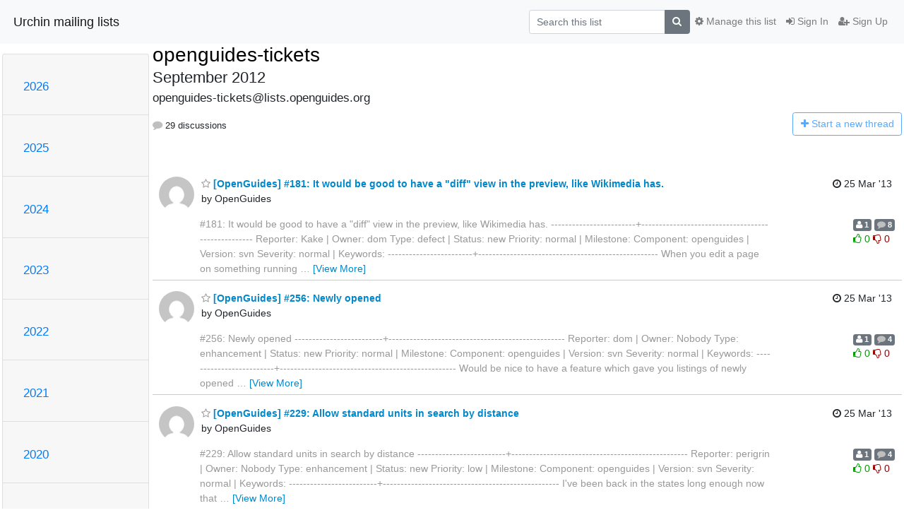

--- FILE ---
content_type: text/html; charset=utf-8
request_url: https://lists.openguides.org/mailman3/hyperkitty/list/openguides-tickets@lists.openguides.org/2012/9/
body_size: 10485
content:




<!DOCTYPE HTML>
<html>
    <head>
        <meta http-equiv="Content-Type" content="text/html; charset=UTF-8" />
        <meta name="viewport" content="width=device-width, initial-scale=1.0" />
        <meta name="ROBOTS" content="INDEX, FOLLOW" />
        <title>
September 2012 - openguides-tickets - Urchin mailing lists
</title>
        <meta name="author" content="" />
        <meta name="dc.language" content="en" />
        <link rel="shortcut icon" href="/mailman3/static/hyperkitty/img/favicon.ico" />
        <link rel="stylesheet" href="/mailman3/static/hyperkitty/libs/jquery/smoothness/jquery-ui-1.13.1.min.css" type="text/css" media="all" />
        <link rel="stylesheet" href="/mailman3/static/hyperkitty/libs/fonts/font-awesome/css/font-awesome.min.css" type="text/css" media="all" />
        <link rel="stylesheet" href="/mailman3/static/CACHE/css/output.599116f8f38e.css" type="text/css" media="all"><link rel="stylesheet" href="/mailman3/static/CACHE/css/output.e68c4908b3de.css" type="text/css"><link rel="stylesheet" href="/mailman3/static/CACHE/css/output.31c6e1201f03.css" type="text/css" media="all">
         
        
<link rel="alternate" type="application/rss+xml" title="openguides-tickets" href="/mailman3/hyperkitty/list/openguides-tickets@lists.openguides.org/feed/"/>

        

    </head>

    <body>

    


    <nav class="navbar sticky-top navbar-light bg-light navbar-expand-md">
        <div class="container">
            <div class="navbar-header col-md"> <!--part of navbar that's always present-->
                <button type="button" class="navbar-toggler collapsed" data-toggle="collapse" data-target=".navbar-collapse">
                    <span class="fa fa-bars"></span>
                </button>
                <a class="navbar-brand" href="/mailman3/hyperkitty/">Urchin mailing lists</a>

            </div> <!-- /navbar-header -->

            <div class="navbar-collapse collapse justify-content-end"> <!--part of navbar that's collapsed on small screens-->
                <!-- show dropdown for smaller viewports b/c login name/email may be too long -->
                <!-- only show this extra button/dropdown if we're in small screen sizes -->
                <div class="nav navbar-nav navbar-right auth dropdown d-sm-none">
                  <a href="#" role="button" class="btn dropdown-toggle" id="loginDropdownMenu"
                     data-toggle="dropdown" aria-haspopup="true" aria-expanded="false">
                        
                            <span class="fa fa-bars"></span>
                        
                    </a>
                      
                            <a role="menuitem" tabindex="-1" href="/mailman3/accounts/login/?next=/mailman3/hyperkitty/list/openguides-tickets%40lists.openguides.org/2012/9/">
                                <span class="fa fa-sign-in"></span>
                                Sign In
                            </a>
                            <a role="menuitem" tabindex="-1" href="/mailman3/accounts/signup/?next=/mailman3/hyperkitty/list/openguides-tickets%40lists.openguides.org/2012/9/">
                                <span class="fa fa-user-plus"></span>
                                Sign Up
                            </a>
                        

                </div>
                <form name="search" method="get" action="/mailman3/hyperkitty/search" class="navbar-form navbar-right my-2 my-lg-2 order-1" role="search">
                    <input type="hidden" name="mlist" value="openguides-tickets@lists.openguides.org" />
                        <div class="input-group">
                            <input name="q" type="text" class="form-control"
                                   placeholder="Search this list"
                                   
                                   />
                            <span class="input-group-append">
                                <button class="btn btn-secondary" type="submit"><span class="fa fa-search"></span></button>
                            </span>
                        </div>
                </form>
                <!-- larger viewports -->
                <ul class="nav navbar-nav d-none d-sm-flex auth order-3">
                    
                        <li class="nav-item"><a href="/mailman3/accounts/login/?next=/mailman3/hyperkitty/list/openguides-tickets%40lists.openguides.org/2012/9/" class="nav-link">
                            <span class="fa fa-sign-in"></span>
                            Sign In
                        </a></li>
                        <li class="nav-item"><a href="/mailman3/accounts/signup/?next=/mailman3/hyperkitty/list/openguides-tickets%40lists.openguides.org/2012/9/" class="nav-link">
                            <span class="fa fa-user-plus"></span>
                            Sign Up
                        </a></li>
                    
                </ul>

                
                <ul class="nav navbar-nav order-2">
                    <li class="nav-item">
                    
                    <a href="/mailman3/postorius/lists/openguides-tickets.lists.openguides.org/" class="nav-link">
                        <span class="fa fa-cog"></span>
                        Manage this list
                    </a>
                    
                    </li>
                </ul>
                


            </div> <!--/navbar-collapse -->
        </div> <!-- /container for navbar -->
    </nav>

    

     <div class="modal fade" tabindex="-1" role="dialog" id="keyboard-shortcuts">
       <div class="modal-dialog" role="document">
         <div class="modal-content">
           <div class="modal-header">
             <button type="button" class="close" data-dismiss="modal" aria-label="Close"><span aria-hidden="true">&times;</span></button>
             <h4 class="modal-title">Keyboard Shortcuts</h4>
           </div>
           <div class="modal-body">
             <h3>Thread View</h3>
             <ul>
               <li><code>j</code>: Next unread message </li>
               <li><code>k</code>: Previous unread message </li>
               <li><code>j a</code>: Jump to all threads
               <li><code>j l</code>: Jump to MailingList overview
             </ul>
           </div>
         </div><!-- /.modal-content -->
       </div><!-- /.modal-dialog -->
     </div><!-- /.modal -->

     <div class="container">
        

<div class="row">






    




<div class="d-none d-md-block col-sm-2">
    <div class="row">
        <div class="col-12 accordion" id="months-list">
            
            <div class="card">
                <div class="card-header">
                    <h3 class="card-title btn btn-link">
                        <a data-toggle="collapse" data-target="#collapse0">
                            2026
                        </a>
                    </h3>
                </div>
                <div id="collapse0" class="panel-collapse
                         
                          collapse 
                         
                         " data-parent="#months-list">
                    <div class="card-body">
                        <ul class="list-unstyled">
                            
                            <li class="">
                                <a href="/mailman3/hyperkitty/list/openguides-tickets@lists.openguides.org/2026/1/"
                                >January</a>
                            </li>
                            
                        </ul>
                    </div>
                </div>
            </div>
            
            <div class="card">
                <div class="card-header">
                    <h3 class="card-title btn btn-link">
                        <a data-toggle="collapse" data-target="#collapse1">
                            2025
                        </a>
                    </h3>
                </div>
                <div id="collapse1" class="panel-collapse
                         
                          collapse 
                         
                         " data-parent="#months-list">
                    <div class="card-body">
                        <ul class="list-unstyled">
                            
                            <li class="">
                                <a href="/mailman3/hyperkitty/list/openguides-tickets@lists.openguides.org/2025/12/"
                                >December</a>
                            </li>
                            
                            <li class="">
                                <a href="/mailman3/hyperkitty/list/openguides-tickets@lists.openguides.org/2025/11/"
                                >November</a>
                            </li>
                            
                            <li class="">
                                <a href="/mailman3/hyperkitty/list/openguides-tickets@lists.openguides.org/2025/10/"
                                >October</a>
                            </li>
                            
                            <li class="">
                                <a href="/mailman3/hyperkitty/list/openguides-tickets@lists.openguides.org/2025/9/"
                                >September</a>
                            </li>
                            
                            <li class="">
                                <a href="/mailman3/hyperkitty/list/openguides-tickets@lists.openguides.org/2025/8/"
                                >August</a>
                            </li>
                            
                            <li class="">
                                <a href="/mailman3/hyperkitty/list/openguides-tickets@lists.openguides.org/2025/7/"
                                >July</a>
                            </li>
                            
                            <li class="">
                                <a href="/mailman3/hyperkitty/list/openguides-tickets@lists.openguides.org/2025/6/"
                                >June</a>
                            </li>
                            
                            <li class="">
                                <a href="/mailman3/hyperkitty/list/openguides-tickets@lists.openguides.org/2025/5/"
                                >May</a>
                            </li>
                            
                            <li class="">
                                <a href="/mailman3/hyperkitty/list/openguides-tickets@lists.openguides.org/2025/4/"
                                >April</a>
                            </li>
                            
                            <li class="">
                                <a href="/mailman3/hyperkitty/list/openguides-tickets@lists.openguides.org/2025/3/"
                                >March</a>
                            </li>
                            
                            <li class="">
                                <a href="/mailman3/hyperkitty/list/openguides-tickets@lists.openguides.org/2025/2/"
                                >February</a>
                            </li>
                            
                            <li class="">
                                <a href="/mailman3/hyperkitty/list/openguides-tickets@lists.openguides.org/2025/1/"
                                >January</a>
                            </li>
                            
                        </ul>
                    </div>
                </div>
            </div>
            
            <div class="card">
                <div class="card-header">
                    <h3 class="card-title btn btn-link">
                        <a data-toggle="collapse" data-target="#collapse2">
                            2024
                        </a>
                    </h3>
                </div>
                <div id="collapse2" class="panel-collapse
                         
                          collapse 
                         
                         " data-parent="#months-list">
                    <div class="card-body">
                        <ul class="list-unstyled">
                            
                            <li class="">
                                <a href="/mailman3/hyperkitty/list/openguides-tickets@lists.openguides.org/2024/12/"
                                >December</a>
                            </li>
                            
                            <li class="">
                                <a href="/mailman3/hyperkitty/list/openguides-tickets@lists.openguides.org/2024/11/"
                                >November</a>
                            </li>
                            
                            <li class="">
                                <a href="/mailman3/hyperkitty/list/openguides-tickets@lists.openguides.org/2024/10/"
                                >October</a>
                            </li>
                            
                            <li class="">
                                <a href="/mailman3/hyperkitty/list/openguides-tickets@lists.openguides.org/2024/9/"
                                >September</a>
                            </li>
                            
                            <li class="">
                                <a href="/mailman3/hyperkitty/list/openguides-tickets@lists.openguides.org/2024/8/"
                                >August</a>
                            </li>
                            
                            <li class="">
                                <a href="/mailman3/hyperkitty/list/openguides-tickets@lists.openguides.org/2024/7/"
                                >July</a>
                            </li>
                            
                            <li class="">
                                <a href="/mailman3/hyperkitty/list/openguides-tickets@lists.openguides.org/2024/6/"
                                >June</a>
                            </li>
                            
                            <li class="">
                                <a href="/mailman3/hyperkitty/list/openguides-tickets@lists.openguides.org/2024/5/"
                                >May</a>
                            </li>
                            
                            <li class="">
                                <a href="/mailman3/hyperkitty/list/openguides-tickets@lists.openguides.org/2024/4/"
                                >April</a>
                            </li>
                            
                            <li class="">
                                <a href="/mailman3/hyperkitty/list/openguides-tickets@lists.openguides.org/2024/3/"
                                >March</a>
                            </li>
                            
                            <li class="">
                                <a href="/mailman3/hyperkitty/list/openguides-tickets@lists.openguides.org/2024/2/"
                                >February</a>
                            </li>
                            
                            <li class="">
                                <a href="/mailman3/hyperkitty/list/openguides-tickets@lists.openguides.org/2024/1/"
                                >January</a>
                            </li>
                            
                        </ul>
                    </div>
                </div>
            </div>
            
            <div class="card">
                <div class="card-header">
                    <h3 class="card-title btn btn-link">
                        <a data-toggle="collapse" data-target="#collapse3">
                            2023
                        </a>
                    </h3>
                </div>
                <div id="collapse3" class="panel-collapse
                         
                          collapse 
                         
                         " data-parent="#months-list">
                    <div class="card-body">
                        <ul class="list-unstyled">
                            
                            <li class="">
                                <a href="/mailman3/hyperkitty/list/openguides-tickets@lists.openguides.org/2023/12/"
                                >December</a>
                            </li>
                            
                            <li class="">
                                <a href="/mailman3/hyperkitty/list/openguides-tickets@lists.openguides.org/2023/11/"
                                >November</a>
                            </li>
                            
                            <li class="">
                                <a href="/mailman3/hyperkitty/list/openguides-tickets@lists.openguides.org/2023/10/"
                                >October</a>
                            </li>
                            
                            <li class="">
                                <a href="/mailman3/hyperkitty/list/openguides-tickets@lists.openguides.org/2023/9/"
                                >September</a>
                            </li>
                            
                            <li class="">
                                <a href="/mailman3/hyperkitty/list/openguides-tickets@lists.openguides.org/2023/8/"
                                >August</a>
                            </li>
                            
                            <li class="">
                                <a href="/mailman3/hyperkitty/list/openguides-tickets@lists.openguides.org/2023/7/"
                                >July</a>
                            </li>
                            
                            <li class="">
                                <a href="/mailman3/hyperkitty/list/openguides-tickets@lists.openguides.org/2023/6/"
                                >June</a>
                            </li>
                            
                            <li class="">
                                <a href="/mailman3/hyperkitty/list/openguides-tickets@lists.openguides.org/2023/5/"
                                >May</a>
                            </li>
                            
                            <li class="">
                                <a href="/mailman3/hyperkitty/list/openguides-tickets@lists.openguides.org/2023/4/"
                                >April</a>
                            </li>
                            
                            <li class="">
                                <a href="/mailman3/hyperkitty/list/openguides-tickets@lists.openguides.org/2023/3/"
                                >March</a>
                            </li>
                            
                            <li class="">
                                <a href="/mailman3/hyperkitty/list/openguides-tickets@lists.openguides.org/2023/2/"
                                >February</a>
                            </li>
                            
                            <li class="">
                                <a href="/mailman3/hyperkitty/list/openguides-tickets@lists.openguides.org/2023/1/"
                                >January</a>
                            </li>
                            
                        </ul>
                    </div>
                </div>
            </div>
            
            <div class="card">
                <div class="card-header">
                    <h3 class="card-title btn btn-link">
                        <a data-toggle="collapse" data-target="#collapse4">
                            2022
                        </a>
                    </h3>
                </div>
                <div id="collapse4" class="panel-collapse
                         
                          collapse 
                         
                         " data-parent="#months-list">
                    <div class="card-body">
                        <ul class="list-unstyled">
                            
                            <li class="">
                                <a href="/mailman3/hyperkitty/list/openguides-tickets@lists.openguides.org/2022/12/"
                                >December</a>
                            </li>
                            
                            <li class="">
                                <a href="/mailman3/hyperkitty/list/openguides-tickets@lists.openguides.org/2022/11/"
                                >November</a>
                            </li>
                            
                            <li class="">
                                <a href="/mailman3/hyperkitty/list/openguides-tickets@lists.openguides.org/2022/10/"
                                >October</a>
                            </li>
                            
                            <li class="">
                                <a href="/mailman3/hyperkitty/list/openguides-tickets@lists.openguides.org/2022/9/"
                                >September</a>
                            </li>
                            
                            <li class="">
                                <a href="/mailman3/hyperkitty/list/openguides-tickets@lists.openguides.org/2022/8/"
                                >August</a>
                            </li>
                            
                            <li class="">
                                <a href="/mailman3/hyperkitty/list/openguides-tickets@lists.openguides.org/2022/7/"
                                >July</a>
                            </li>
                            
                            <li class="">
                                <a href="/mailman3/hyperkitty/list/openguides-tickets@lists.openguides.org/2022/6/"
                                >June</a>
                            </li>
                            
                            <li class="">
                                <a href="/mailman3/hyperkitty/list/openguides-tickets@lists.openguides.org/2022/5/"
                                >May</a>
                            </li>
                            
                            <li class="">
                                <a href="/mailman3/hyperkitty/list/openguides-tickets@lists.openguides.org/2022/4/"
                                >April</a>
                            </li>
                            
                            <li class="">
                                <a href="/mailman3/hyperkitty/list/openguides-tickets@lists.openguides.org/2022/3/"
                                >March</a>
                            </li>
                            
                            <li class="">
                                <a href="/mailman3/hyperkitty/list/openguides-tickets@lists.openguides.org/2022/2/"
                                >February</a>
                            </li>
                            
                            <li class="">
                                <a href="/mailman3/hyperkitty/list/openguides-tickets@lists.openguides.org/2022/1/"
                                >January</a>
                            </li>
                            
                        </ul>
                    </div>
                </div>
            </div>
            
            <div class="card">
                <div class="card-header">
                    <h3 class="card-title btn btn-link">
                        <a data-toggle="collapse" data-target="#collapse5">
                            2021
                        </a>
                    </h3>
                </div>
                <div id="collapse5" class="panel-collapse
                         
                          collapse 
                         
                         " data-parent="#months-list">
                    <div class="card-body">
                        <ul class="list-unstyled">
                            
                            <li class="">
                                <a href="/mailman3/hyperkitty/list/openguides-tickets@lists.openguides.org/2021/12/"
                                >December</a>
                            </li>
                            
                            <li class="">
                                <a href="/mailman3/hyperkitty/list/openguides-tickets@lists.openguides.org/2021/11/"
                                >November</a>
                            </li>
                            
                            <li class="">
                                <a href="/mailman3/hyperkitty/list/openguides-tickets@lists.openguides.org/2021/10/"
                                >October</a>
                            </li>
                            
                            <li class="">
                                <a href="/mailman3/hyperkitty/list/openguides-tickets@lists.openguides.org/2021/9/"
                                >September</a>
                            </li>
                            
                            <li class="">
                                <a href="/mailman3/hyperkitty/list/openguides-tickets@lists.openguides.org/2021/8/"
                                >August</a>
                            </li>
                            
                            <li class="">
                                <a href="/mailman3/hyperkitty/list/openguides-tickets@lists.openguides.org/2021/7/"
                                >July</a>
                            </li>
                            
                            <li class="">
                                <a href="/mailman3/hyperkitty/list/openguides-tickets@lists.openguides.org/2021/6/"
                                >June</a>
                            </li>
                            
                            <li class="">
                                <a href="/mailman3/hyperkitty/list/openguides-tickets@lists.openguides.org/2021/5/"
                                >May</a>
                            </li>
                            
                            <li class="">
                                <a href="/mailman3/hyperkitty/list/openguides-tickets@lists.openguides.org/2021/4/"
                                >April</a>
                            </li>
                            
                            <li class="">
                                <a href="/mailman3/hyperkitty/list/openguides-tickets@lists.openguides.org/2021/3/"
                                >March</a>
                            </li>
                            
                            <li class="">
                                <a href="/mailman3/hyperkitty/list/openguides-tickets@lists.openguides.org/2021/2/"
                                >February</a>
                            </li>
                            
                            <li class="">
                                <a href="/mailman3/hyperkitty/list/openguides-tickets@lists.openguides.org/2021/1/"
                                >January</a>
                            </li>
                            
                        </ul>
                    </div>
                </div>
            </div>
            
            <div class="card">
                <div class="card-header">
                    <h3 class="card-title btn btn-link">
                        <a data-toggle="collapse" data-target="#collapse6">
                            2020
                        </a>
                    </h3>
                </div>
                <div id="collapse6" class="panel-collapse
                         
                          collapse 
                         
                         " data-parent="#months-list">
                    <div class="card-body">
                        <ul class="list-unstyled">
                            
                            <li class="">
                                <a href="/mailman3/hyperkitty/list/openguides-tickets@lists.openguides.org/2020/12/"
                                >December</a>
                            </li>
                            
                            <li class="">
                                <a href="/mailman3/hyperkitty/list/openguides-tickets@lists.openguides.org/2020/11/"
                                >November</a>
                            </li>
                            
                            <li class="">
                                <a href="/mailman3/hyperkitty/list/openguides-tickets@lists.openguides.org/2020/10/"
                                >October</a>
                            </li>
                            
                            <li class="">
                                <a href="/mailman3/hyperkitty/list/openguides-tickets@lists.openguides.org/2020/9/"
                                >September</a>
                            </li>
                            
                            <li class="">
                                <a href="/mailman3/hyperkitty/list/openguides-tickets@lists.openguides.org/2020/8/"
                                >August</a>
                            </li>
                            
                            <li class="">
                                <a href="/mailman3/hyperkitty/list/openguides-tickets@lists.openguides.org/2020/7/"
                                >July</a>
                            </li>
                            
                            <li class="">
                                <a href="/mailman3/hyperkitty/list/openguides-tickets@lists.openguides.org/2020/6/"
                                >June</a>
                            </li>
                            
                            <li class="">
                                <a href="/mailman3/hyperkitty/list/openguides-tickets@lists.openguides.org/2020/5/"
                                >May</a>
                            </li>
                            
                            <li class="">
                                <a href="/mailman3/hyperkitty/list/openguides-tickets@lists.openguides.org/2020/4/"
                                >April</a>
                            </li>
                            
                            <li class="">
                                <a href="/mailman3/hyperkitty/list/openguides-tickets@lists.openguides.org/2020/3/"
                                >March</a>
                            </li>
                            
                            <li class="">
                                <a href="/mailman3/hyperkitty/list/openguides-tickets@lists.openguides.org/2020/2/"
                                >February</a>
                            </li>
                            
                            <li class="">
                                <a href="/mailman3/hyperkitty/list/openguides-tickets@lists.openguides.org/2020/1/"
                                >January</a>
                            </li>
                            
                        </ul>
                    </div>
                </div>
            </div>
            
            <div class="card">
                <div class="card-header">
                    <h3 class="card-title btn btn-link">
                        <a data-toggle="collapse" data-target="#collapse7">
                            2019
                        </a>
                    </h3>
                </div>
                <div id="collapse7" class="panel-collapse
                         
                          collapse 
                         
                         " data-parent="#months-list">
                    <div class="card-body">
                        <ul class="list-unstyled">
                            
                            <li class="">
                                <a href="/mailman3/hyperkitty/list/openguides-tickets@lists.openguides.org/2019/12/"
                                >December</a>
                            </li>
                            
                            <li class="">
                                <a href="/mailman3/hyperkitty/list/openguides-tickets@lists.openguides.org/2019/11/"
                                >November</a>
                            </li>
                            
                            <li class="">
                                <a href="/mailman3/hyperkitty/list/openguides-tickets@lists.openguides.org/2019/10/"
                                >October</a>
                            </li>
                            
                            <li class="">
                                <a href="/mailman3/hyperkitty/list/openguides-tickets@lists.openguides.org/2019/9/"
                                >September</a>
                            </li>
                            
                            <li class="">
                                <a href="/mailman3/hyperkitty/list/openguides-tickets@lists.openguides.org/2019/8/"
                                >August</a>
                            </li>
                            
                            <li class="">
                                <a href="/mailman3/hyperkitty/list/openguides-tickets@lists.openguides.org/2019/7/"
                                >July</a>
                            </li>
                            
                            <li class="">
                                <a href="/mailman3/hyperkitty/list/openguides-tickets@lists.openguides.org/2019/6/"
                                >June</a>
                            </li>
                            
                            <li class="">
                                <a href="/mailman3/hyperkitty/list/openguides-tickets@lists.openguides.org/2019/5/"
                                >May</a>
                            </li>
                            
                            <li class="">
                                <a href="/mailman3/hyperkitty/list/openguides-tickets@lists.openguides.org/2019/4/"
                                >April</a>
                            </li>
                            
                            <li class="">
                                <a href="/mailman3/hyperkitty/list/openguides-tickets@lists.openguides.org/2019/3/"
                                >March</a>
                            </li>
                            
                            <li class="">
                                <a href="/mailman3/hyperkitty/list/openguides-tickets@lists.openguides.org/2019/2/"
                                >February</a>
                            </li>
                            
                            <li class="">
                                <a href="/mailman3/hyperkitty/list/openguides-tickets@lists.openguides.org/2019/1/"
                                >January</a>
                            </li>
                            
                        </ul>
                    </div>
                </div>
            </div>
            
            <div class="card">
                <div class="card-header">
                    <h3 class="card-title btn btn-link">
                        <a data-toggle="collapse" data-target="#collapse8">
                            2018
                        </a>
                    </h3>
                </div>
                <div id="collapse8" class="panel-collapse
                         
                          collapse 
                         
                         " data-parent="#months-list">
                    <div class="card-body">
                        <ul class="list-unstyled">
                            
                            <li class="">
                                <a href="/mailman3/hyperkitty/list/openguides-tickets@lists.openguides.org/2018/12/"
                                >December</a>
                            </li>
                            
                            <li class="">
                                <a href="/mailman3/hyperkitty/list/openguides-tickets@lists.openguides.org/2018/11/"
                                >November</a>
                            </li>
                            
                            <li class="">
                                <a href="/mailman3/hyperkitty/list/openguides-tickets@lists.openguides.org/2018/10/"
                                >October</a>
                            </li>
                            
                            <li class="">
                                <a href="/mailman3/hyperkitty/list/openguides-tickets@lists.openguides.org/2018/9/"
                                >September</a>
                            </li>
                            
                            <li class="">
                                <a href="/mailman3/hyperkitty/list/openguides-tickets@lists.openguides.org/2018/8/"
                                >August</a>
                            </li>
                            
                            <li class="">
                                <a href="/mailman3/hyperkitty/list/openguides-tickets@lists.openguides.org/2018/7/"
                                >July</a>
                            </li>
                            
                            <li class="">
                                <a href="/mailman3/hyperkitty/list/openguides-tickets@lists.openguides.org/2018/6/"
                                >June</a>
                            </li>
                            
                            <li class="">
                                <a href="/mailman3/hyperkitty/list/openguides-tickets@lists.openguides.org/2018/5/"
                                >May</a>
                            </li>
                            
                            <li class="">
                                <a href="/mailman3/hyperkitty/list/openguides-tickets@lists.openguides.org/2018/4/"
                                >April</a>
                            </li>
                            
                            <li class="">
                                <a href="/mailman3/hyperkitty/list/openguides-tickets@lists.openguides.org/2018/3/"
                                >March</a>
                            </li>
                            
                            <li class="">
                                <a href="/mailman3/hyperkitty/list/openguides-tickets@lists.openguides.org/2018/2/"
                                >February</a>
                            </li>
                            
                            <li class="">
                                <a href="/mailman3/hyperkitty/list/openguides-tickets@lists.openguides.org/2018/1/"
                                >January</a>
                            </li>
                            
                        </ul>
                    </div>
                </div>
            </div>
            
            <div class="card">
                <div class="card-header">
                    <h3 class="card-title btn btn-link">
                        <a data-toggle="collapse" data-target="#collapse9">
                            2017
                        </a>
                    </h3>
                </div>
                <div id="collapse9" class="panel-collapse
                         
                          collapse 
                         
                         " data-parent="#months-list">
                    <div class="card-body">
                        <ul class="list-unstyled">
                            
                            <li class="">
                                <a href="/mailman3/hyperkitty/list/openguides-tickets@lists.openguides.org/2017/12/"
                                >December</a>
                            </li>
                            
                            <li class="">
                                <a href="/mailman3/hyperkitty/list/openguides-tickets@lists.openguides.org/2017/11/"
                                >November</a>
                            </li>
                            
                            <li class="">
                                <a href="/mailman3/hyperkitty/list/openguides-tickets@lists.openguides.org/2017/10/"
                                >October</a>
                            </li>
                            
                            <li class="">
                                <a href="/mailman3/hyperkitty/list/openguides-tickets@lists.openguides.org/2017/9/"
                                >September</a>
                            </li>
                            
                            <li class="">
                                <a href="/mailman3/hyperkitty/list/openguides-tickets@lists.openguides.org/2017/8/"
                                >August</a>
                            </li>
                            
                            <li class="">
                                <a href="/mailman3/hyperkitty/list/openguides-tickets@lists.openguides.org/2017/7/"
                                >July</a>
                            </li>
                            
                            <li class="">
                                <a href="/mailman3/hyperkitty/list/openguides-tickets@lists.openguides.org/2017/6/"
                                >June</a>
                            </li>
                            
                            <li class="">
                                <a href="/mailman3/hyperkitty/list/openguides-tickets@lists.openguides.org/2017/5/"
                                >May</a>
                            </li>
                            
                            <li class="">
                                <a href="/mailman3/hyperkitty/list/openguides-tickets@lists.openguides.org/2017/4/"
                                >April</a>
                            </li>
                            
                            <li class="">
                                <a href="/mailman3/hyperkitty/list/openguides-tickets@lists.openguides.org/2017/3/"
                                >March</a>
                            </li>
                            
                            <li class="">
                                <a href="/mailman3/hyperkitty/list/openguides-tickets@lists.openguides.org/2017/2/"
                                >February</a>
                            </li>
                            
                            <li class="">
                                <a href="/mailman3/hyperkitty/list/openguides-tickets@lists.openguides.org/2017/1/"
                                >January</a>
                            </li>
                            
                        </ul>
                    </div>
                </div>
            </div>
            
            <div class="card">
                <div class="card-header">
                    <h3 class="card-title btn btn-link">
                        <a data-toggle="collapse" data-target="#collapse10">
                            2016
                        </a>
                    </h3>
                </div>
                <div id="collapse10" class="panel-collapse
                         
                          collapse 
                         
                         " data-parent="#months-list">
                    <div class="card-body">
                        <ul class="list-unstyled">
                            
                            <li class="">
                                <a href="/mailman3/hyperkitty/list/openguides-tickets@lists.openguides.org/2016/12/"
                                >December</a>
                            </li>
                            
                            <li class="">
                                <a href="/mailman3/hyperkitty/list/openguides-tickets@lists.openguides.org/2016/11/"
                                >November</a>
                            </li>
                            
                            <li class="">
                                <a href="/mailman3/hyperkitty/list/openguides-tickets@lists.openguides.org/2016/10/"
                                >October</a>
                            </li>
                            
                            <li class="">
                                <a href="/mailman3/hyperkitty/list/openguides-tickets@lists.openguides.org/2016/9/"
                                >September</a>
                            </li>
                            
                            <li class="">
                                <a href="/mailman3/hyperkitty/list/openguides-tickets@lists.openguides.org/2016/8/"
                                >August</a>
                            </li>
                            
                            <li class="">
                                <a href="/mailman3/hyperkitty/list/openguides-tickets@lists.openguides.org/2016/7/"
                                >July</a>
                            </li>
                            
                            <li class="">
                                <a href="/mailman3/hyperkitty/list/openguides-tickets@lists.openguides.org/2016/6/"
                                >June</a>
                            </li>
                            
                            <li class="">
                                <a href="/mailman3/hyperkitty/list/openguides-tickets@lists.openguides.org/2016/5/"
                                >May</a>
                            </li>
                            
                            <li class="">
                                <a href="/mailman3/hyperkitty/list/openguides-tickets@lists.openguides.org/2016/4/"
                                >April</a>
                            </li>
                            
                            <li class="">
                                <a href="/mailman3/hyperkitty/list/openguides-tickets@lists.openguides.org/2016/3/"
                                >March</a>
                            </li>
                            
                            <li class="">
                                <a href="/mailman3/hyperkitty/list/openguides-tickets@lists.openguides.org/2016/2/"
                                >February</a>
                            </li>
                            
                            <li class="">
                                <a href="/mailman3/hyperkitty/list/openguides-tickets@lists.openguides.org/2016/1/"
                                >January</a>
                            </li>
                            
                        </ul>
                    </div>
                </div>
            </div>
            
            <div class="card">
                <div class="card-header">
                    <h3 class="card-title btn btn-link">
                        <a data-toggle="collapse" data-target="#collapse11">
                            2015
                        </a>
                    </h3>
                </div>
                <div id="collapse11" class="panel-collapse
                         
                          collapse 
                         
                         " data-parent="#months-list">
                    <div class="card-body">
                        <ul class="list-unstyled">
                            
                            <li class="">
                                <a href="/mailman3/hyperkitty/list/openguides-tickets@lists.openguides.org/2015/12/"
                                >December</a>
                            </li>
                            
                            <li class="">
                                <a href="/mailman3/hyperkitty/list/openguides-tickets@lists.openguides.org/2015/11/"
                                >November</a>
                            </li>
                            
                            <li class="">
                                <a href="/mailman3/hyperkitty/list/openguides-tickets@lists.openguides.org/2015/10/"
                                >October</a>
                            </li>
                            
                            <li class="">
                                <a href="/mailman3/hyperkitty/list/openguides-tickets@lists.openguides.org/2015/9/"
                                >September</a>
                            </li>
                            
                            <li class="">
                                <a href="/mailman3/hyperkitty/list/openguides-tickets@lists.openguides.org/2015/8/"
                                >August</a>
                            </li>
                            
                            <li class="">
                                <a href="/mailman3/hyperkitty/list/openguides-tickets@lists.openguides.org/2015/7/"
                                >July</a>
                            </li>
                            
                            <li class="">
                                <a href="/mailman3/hyperkitty/list/openguides-tickets@lists.openguides.org/2015/6/"
                                >June</a>
                            </li>
                            
                            <li class="">
                                <a href="/mailman3/hyperkitty/list/openguides-tickets@lists.openguides.org/2015/5/"
                                >May</a>
                            </li>
                            
                            <li class="">
                                <a href="/mailman3/hyperkitty/list/openguides-tickets@lists.openguides.org/2015/4/"
                                >April</a>
                            </li>
                            
                            <li class="">
                                <a href="/mailman3/hyperkitty/list/openguides-tickets@lists.openguides.org/2015/3/"
                                >March</a>
                            </li>
                            
                            <li class="">
                                <a href="/mailman3/hyperkitty/list/openguides-tickets@lists.openguides.org/2015/2/"
                                >February</a>
                            </li>
                            
                            <li class="">
                                <a href="/mailman3/hyperkitty/list/openguides-tickets@lists.openguides.org/2015/1/"
                                >January</a>
                            </li>
                            
                        </ul>
                    </div>
                </div>
            </div>
            
            <div class="card">
                <div class="card-header">
                    <h3 class="card-title btn btn-link">
                        <a data-toggle="collapse" data-target="#collapse12">
                            2014
                        </a>
                    </h3>
                </div>
                <div id="collapse12" class="panel-collapse
                         
                          collapse 
                         
                         " data-parent="#months-list">
                    <div class="card-body">
                        <ul class="list-unstyled">
                            
                            <li class="">
                                <a href="/mailman3/hyperkitty/list/openguides-tickets@lists.openguides.org/2014/12/"
                                >December</a>
                            </li>
                            
                            <li class="">
                                <a href="/mailman3/hyperkitty/list/openguides-tickets@lists.openguides.org/2014/11/"
                                >November</a>
                            </li>
                            
                            <li class="">
                                <a href="/mailman3/hyperkitty/list/openguides-tickets@lists.openguides.org/2014/10/"
                                >October</a>
                            </li>
                            
                            <li class="">
                                <a href="/mailman3/hyperkitty/list/openguides-tickets@lists.openguides.org/2014/9/"
                                >September</a>
                            </li>
                            
                            <li class="">
                                <a href="/mailman3/hyperkitty/list/openguides-tickets@lists.openguides.org/2014/8/"
                                >August</a>
                            </li>
                            
                            <li class="">
                                <a href="/mailman3/hyperkitty/list/openguides-tickets@lists.openguides.org/2014/7/"
                                >July</a>
                            </li>
                            
                            <li class="">
                                <a href="/mailman3/hyperkitty/list/openguides-tickets@lists.openguides.org/2014/6/"
                                >June</a>
                            </li>
                            
                            <li class="">
                                <a href="/mailman3/hyperkitty/list/openguides-tickets@lists.openguides.org/2014/5/"
                                >May</a>
                            </li>
                            
                            <li class="">
                                <a href="/mailman3/hyperkitty/list/openguides-tickets@lists.openguides.org/2014/4/"
                                >April</a>
                            </li>
                            
                            <li class="">
                                <a href="/mailman3/hyperkitty/list/openguides-tickets@lists.openguides.org/2014/3/"
                                >March</a>
                            </li>
                            
                            <li class="">
                                <a href="/mailman3/hyperkitty/list/openguides-tickets@lists.openguides.org/2014/2/"
                                >February</a>
                            </li>
                            
                            <li class="">
                                <a href="/mailman3/hyperkitty/list/openguides-tickets@lists.openguides.org/2014/1/"
                                >January</a>
                            </li>
                            
                        </ul>
                    </div>
                </div>
            </div>
            
            <div class="card">
                <div class="card-header">
                    <h3 class="card-title btn btn-link">
                        <a data-toggle="collapse" data-target="#collapse13">
                            2013
                        </a>
                    </h3>
                </div>
                <div id="collapse13" class="panel-collapse
                         
                          collapse 
                         
                         " data-parent="#months-list">
                    <div class="card-body">
                        <ul class="list-unstyled">
                            
                            <li class="">
                                <a href="/mailman3/hyperkitty/list/openguides-tickets@lists.openguides.org/2013/12/"
                                >December</a>
                            </li>
                            
                            <li class="">
                                <a href="/mailman3/hyperkitty/list/openguides-tickets@lists.openguides.org/2013/11/"
                                >November</a>
                            </li>
                            
                            <li class="">
                                <a href="/mailman3/hyperkitty/list/openguides-tickets@lists.openguides.org/2013/10/"
                                >October</a>
                            </li>
                            
                            <li class="">
                                <a href="/mailman3/hyperkitty/list/openguides-tickets@lists.openguides.org/2013/9/"
                                >September</a>
                            </li>
                            
                            <li class="">
                                <a href="/mailman3/hyperkitty/list/openguides-tickets@lists.openguides.org/2013/8/"
                                >August</a>
                            </li>
                            
                            <li class="">
                                <a href="/mailman3/hyperkitty/list/openguides-tickets@lists.openguides.org/2013/7/"
                                >July</a>
                            </li>
                            
                            <li class="">
                                <a href="/mailman3/hyperkitty/list/openguides-tickets@lists.openguides.org/2013/6/"
                                >June</a>
                            </li>
                            
                            <li class="">
                                <a href="/mailman3/hyperkitty/list/openguides-tickets@lists.openguides.org/2013/5/"
                                >May</a>
                            </li>
                            
                            <li class="">
                                <a href="/mailman3/hyperkitty/list/openguides-tickets@lists.openguides.org/2013/4/"
                                >April</a>
                            </li>
                            
                            <li class="">
                                <a href="/mailman3/hyperkitty/list/openguides-tickets@lists.openguides.org/2013/3/"
                                >March</a>
                            </li>
                            
                            <li class="">
                                <a href="/mailman3/hyperkitty/list/openguides-tickets@lists.openguides.org/2013/2/"
                                >February</a>
                            </li>
                            
                            <li class="">
                                <a href="/mailman3/hyperkitty/list/openguides-tickets@lists.openguides.org/2013/1/"
                                >January</a>
                            </li>
                            
                        </ul>
                    </div>
                </div>
            </div>
            
            <div class="card">
                <div class="card-header">
                    <h3 class="card-title btn btn-link">
                        <a data-toggle="collapse" data-target="#collapse14">
                            2012
                        </a>
                    </h3>
                </div>
                <div id="collapse14" class="panel-collapse
                         
                          show 
                         
                         " data-parent="#months-list">
                    <div class="card-body">
                        <ul class="list-unstyled">
                            
                            <li class="">
                                <a href="/mailman3/hyperkitty/list/openguides-tickets@lists.openguides.org/2012/12/"
                                >December</a>
                            </li>
                            
                            <li class="">
                                <a href="/mailman3/hyperkitty/list/openguides-tickets@lists.openguides.org/2012/11/"
                                >November</a>
                            </li>
                            
                            <li class="">
                                <a href="/mailman3/hyperkitty/list/openguides-tickets@lists.openguides.org/2012/10/"
                                >October</a>
                            </li>
                            
                            <li class="current">
                                <a href="/mailman3/hyperkitty/list/openguides-tickets@lists.openguides.org/2012/9/"
                                >September</a>
                            </li>
                            
                            <li class="">
                                <a href="/mailman3/hyperkitty/list/openguides-tickets@lists.openguides.org/2012/8/"
                                >August</a>
                            </li>
                            
                            <li class="">
                                <a href="/mailman3/hyperkitty/list/openguides-tickets@lists.openguides.org/2012/7/"
                                >July</a>
                            </li>
                            
                            <li class="">
                                <a href="/mailman3/hyperkitty/list/openguides-tickets@lists.openguides.org/2012/6/"
                                >June</a>
                            </li>
                            
                            <li class="">
                                <a href="/mailman3/hyperkitty/list/openguides-tickets@lists.openguides.org/2012/5/"
                                >May</a>
                            </li>
                            
                            <li class="">
                                <a href="/mailman3/hyperkitty/list/openguides-tickets@lists.openguides.org/2012/4/"
                                >April</a>
                            </li>
                            
                            <li class="">
                                <a href="/mailman3/hyperkitty/list/openguides-tickets@lists.openguides.org/2012/3/"
                                >March</a>
                            </li>
                            
                            <li class="">
                                <a href="/mailman3/hyperkitty/list/openguides-tickets@lists.openguides.org/2012/2/"
                                >February</a>
                            </li>
                            
                            <li class="">
                                <a href="/mailman3/hyperkitty/list/openguides-tickets@lists.openguides.org/2012/1/"
                                >January</a>
                            </li>
                            
                        </ul>
                    </div>
                </div>
            </div>
            
            <div class="card">
                <div class="card-header">
                    <h3 class="card-title btn btn-link">
                        <a data-toggle="collapse" data-target="#collapse15">
                            2011
                        </a>
                    </h3>
                </div>
                <div id="collapse15" class="panel-collapse
                         
                          collapse 
                         
                         " data-parent="#months-list">
                    <div class="card-body">
                        <ul class="list-unstyled">
                            
                            <li class="">
                                <a href="/mailman3/hyperkitty/list/openguides-tickets@lists.openguides.org/2011/12/"
                                >December</a>
                            </li>
                            
                            <li class="">
                                <a href="/mailman3/hyperkitty/list/openguides-tickets@lists.openguides.org/2011/11/"
                                >November</a>
                            </li>
                            
                            <li class="">
                                <a href="/mailman3/hyperkitty/list/openguides-tickets@lists.openguides.org/2011/10/"
                                >October</a>
                            </li>
                            
                            <li class="">
                                <a href="/mailman3/hyperkitty/list/openguides-tickets@lists.openguides.org/2011/9/"
                                >September</a>
                            </li>
                            
                            <li class="">
                                <a href="/mailman3/hyperkitty/list/openguides-tickets@lists.openguides.org/2011/8/"
                                >August</a>
                            </li>
                            
                            <li class="">
                                <a href="/mailman3/hyperkitty/list/openguides-tickets@lists.openguides.org/2011/7/"
                                >July</a>
                            </li>
                            
                            <li class="">
                                <a href="/mailman3/hyperkitty/list/openguides-tickets@lists.openguides.org/2011/6/"
                                >June</a>
                            </li>
                            
                            <li class="">
                                <a href="/mailman3/hyperkitty/list/openguides-tickets@lists.openguides.org/2011/5/"
                                >May</a>
                            </li>
                            
                            <li class="">
                                <a href="/mailman3/hyperkitty/list/openguides-tickets@lists.openguides.org/2011/4/"
                                >April</a>
                            </li>
                            
                            <li class="">
                                <a href="/mailman3/hyperkitty/list/openguides-tickets@lists.openguides.org/2011/3/"
                                >March</a>
                            </li>
                            
                            <li class="">
                                <a href="/mailman3/hyperkitty/list/openguides-tickets@lists.openguides.org/2011/2/"
                                >February</a>
                            </li>
                            
                            <li class="">
                                <a href="/mailman3/hyperkitty/list/openguides-tickets@lists.openguides.org/2011/1/"
                                >January</a>
                            </li>
                            
                        </ul>
                    </div>
                </div>
            </div>
            
            <div class="card">
                <div class="card-header">
                    <h3 class="card-title btn btn-link">
                        <a data-toggle="collapse" data-target="#collapse16">
                            2010
                        </a>
                    </h3>
                </div>
                <div id="collapse16" class="panel-collapse
                         
                          collapse 
                         
                         " data-parent="#months-list">
                    <div class="card-body">
                        <ul class="list-unstyled">
                            
                            <li class="">
                                <a href="/mailman3/hyperkitty/list/openguides-tickets@lists.openguides.org/2010/12/"
                                >December</a>
                            </li>
                            
                            <li class="">
                                <a href="/mailman3/hyperkitty/list/openguides-tickets@lists.openguides.org/2010/11/"
                                >November</a>
                            </li>
                            
                            <li class="">
                                <a href="/mailman3/hyperkitty/list/openguides-tickets@lists.openguides.org/2010/10/"
                                >October</a>
                            </li>
                            
                            <li class="">
                                <a href="/mailman3/hyperkitty/list/openguides-tickets@lists.openguides.org/2010/9/"
                                >September</a>
                            </li>
                            
                            <li class="">
                                <a href="/mailman3/hyperkitty/list/openguides-tickets@lists.openguides.org/2010/8/"
                                >August</a>
                            </li>
                            
                            <li class="">
                                <a href="/mailman3/hyperkitty/list/openguides-tickets@lists.openguides.org/2010/7/"
                                >July</a>
                            </li>
                            
                            <li class="">
                                <a href="/mailman3/hyperkitty/list/openguides-tickets@lists.openguides.org/2010/6/"
                                >June</a>
                            </li>
                            
                            <li class="">
                                <a href="/mailman3/hyperkitty/list/openguides-tickets@lists.openguides.org/2010/5/"
                                >May</a>
                            </li>
                            
                            <li class="">
                                <a href="/mailman3/hyperkitty/list/openguides-tickets@lists.openguides.org/2010/4/"
                                >April</a>
                            </li>
                            
                            <li class="">
                                <a href="/mailman3/hyperkitty/list/openguides-tickets@lists.openguides.org/2010/3/"
                                >March</a>
                            </li>
                            
                            <li class="">
                                <a href="/mailman3/hyperkitty/list/openguides-tickets@lists.openguides.org/2010/2/"
                                >February</a>
                            </li>
                            
                            <li class="">
                                <a href="/mailman3/hyperkitty/list/openguides-tickets@lists.openguides.org/2010/1/"
                                >January</a>
                            </li>
                            
                        </ul>
                    </div>
                </div>
            </div>
            
            <div class="card">
                <div class="card-header">
                    <h3 class="card-title btn btn-link">
                        <a data-toggle="collapse" data-target="#collapse17">
                            2009
                        </a>
                    </h3>
                </div>
                <div id="collapse17" class="panel-collapse
                         
                          collapse 
                         
                         " data-parent="#months-list">
                    <div class="card-body">
                        <ul class="list-unstyled">
                            
                            <li class="">
                                <a href="/mailman3/hyperkitty/list/openguides-tickets@lists.openguides.org/2009/12/"
                                >December</a>
                            </li>
                            
                            <li class="">
                                <a href="/mailman3/hyperkitty/list/openguides-tickets@lists.openguides.org/2009/11/"
                                >November</a>
                            </li>
                            
                            <li class="">
                                <a href="/mailman3/hyperkitty/list/openguides-tickets@lists.openguides.org/2009/10/"
                                >October</a>
                            </li>
                            
                            <li class="">
                                <a href="/mailman3/hyperkitty/list/openguides-tickets@lists.openguides.org/2009/9/"
                                >September</a>
                            </li>
                            
                            <li class="">
                                <a href="/mailman3/hyperkitty/list/openguides-tickets@lists.openguides.org/2009/8/"
                                >August</a>
                            </li>
                            
                            <li class="">
                                <a href="/mailman3/hyperkitty/list/openguides-tickets@lists.openguides.org/2009/7/"
                                >July</a>
                            </li>
                            
                            <li class="">
                                <a href="/mailman3/hyperkitty/list/openguides-tickets@lists.openguides.org/2009/6/"
                                >June</a>
                            </li>
                            
                            <li class="">
                                <a href="/mailman3/hyperkitty/list/openguides-tickets@lists.openguides.org/2009/5/"
                                >May</a>
                            </li>
                            
                            <li class="">
                                <a href="/mailman3/hyperkitty/list/openguides-tickets@lists.openguides.org/2009/4/"
                                >April</a>
                            </li>
                            
                            <li class="">
                                <a href="/mailman3/hyperkitty/list/openguides-tickets@lists.openguides.org/2009/3/"
                                >March</a>
                            </li>
                            
                            <li class="">
                                <a href="/mailman3/hyperkitty/list/openguides-tickets@lists.openguides.org/2009/2/"
                                >February</a>
                            </li>
                            
                            <li class="">
                                <a href="/mailman3/hyperkitty/list/openguides-tickets@lists.openguides.org/2009/1/"
                                >January</a>
                            </li>
                            
                        </ul>
                    </div>
                </div>
            </div>
            
            <div class="card">
                <div class="card-header">
                    <h3 class="card-title btn btn-link">
                        <a data-toggle="collapse" data-target="#collapse18">
                            2008
                        </a>
                    </h3>
                </div>
                <div id="collapse18" class="panel-collapse
                         
                          collapse 
                         
                         " data-parent="#months-list">
                    <div class="card-body">
                        <ul class="list-unstyled">
                            
                            <li class="">
                                <a href="/mailman3/hyperkitty/list/openguides-tickets@lists.openguides.org/2008/12/"
                                >December</a>
                            </li>
                            
                            <li class="">
                                <a href="/mailman3/hyperkitty/list/openguides-tickets@lists.openguides.org/2008/11/"
                                >November</a>
                            </li>
                            
                            <li class="">
                                <a href="/mailman3/hyperkitty/list/openguides-tickets@lists.openguides.org/2008/10/"
                                >October</a>
                            </li>
                            
                            <li class="">
                                <a href="/mailman3/hyperkitty/list/openguides-tickets@lists.openguides.org/2008/9/"
                                >September</a>
                            </li>
                            
                            <li class="">
                                <a href="/mailman3/hyperkitty/list/openguides-tickets@lists.openguides.org/2008/8/"
                                >August</a>
                            </li>
                            
                            <li class="">
                                <a href="/mailman3/hyperkitty/list/openguides-tickets@lists.openguides.org/2008/7/"
                                >July</a>
                            </li>
                            
                            <li class="">
                                <a href="/mailman3/hyperkitty/list/openguides-tickets@lists.openguides.org/2008/6/"
                                >June</a>
                            </li>
                            
                            <li class="">
                                <a href="/mailman3/hyperkitty/list/openguides-tickets@lists.openguides.org/2008/5/"
                                >May</a>
                            </li>
                            
                            <li class="">
                                <a href="/mailman3/hyperkitty/list/openguides-tickets@lists.openguides.org/2008/4/"
                                >April</a>
                            </li>
                            
                            <li class="">
                                <a href="/mailman3/hyperkitty/list/openguides-tickets@lists.openguides.org/2008/3/"
                                >March</a>
                            </li>
                            
                            <li class="">
                                <a href="/mailman3/hyperkitty/list/openguides-tickets@lists.openguides.org/2008/2/"
                                >February</a>
                            </li>
                            
                            <li class="">
                                <a href="/mailman3/hyperkitty/list/openguides-tickets@lists.openguides.org/2008/1/"
                                >January</a>
                            </li>
                            
                        </ul>
                    </div>
                </div>
            </div>
            
            <div class="card">
                <div class="card-header">
                    <h3 class="card-title btn btn-link">
                        <a data-toggle="collapse" data-target="#collapse19">
                            2007
                        </a>
                    </h3>
                </div>
                <div id="collapse19" class="panel-collapse
                         
                          collapse 
                         
                         " data-parent="#months-list">
                    <div class="card-body">
                        <ul class="list-unstyled">
                            
                            <li class="">
                                <a href="/mailman3/hyperkitty/list/openguides-tickets@lists.openguides.org/2007/12/"
                                >December</a>
                            </li>
                            
                            <li class="">
                                <a href="/mailman3/hyperkitty/list/openguides-tickets@lists.openguides.org/2007/11/"
                                >November</a>
                            </li>
                            
                            <li class="">
                                <a href="/mailman3/hyperkitty/list/openguides-tickets@lists.openguides.org/2007/10/"
                                >October</a>
                            </li>
                            
                            <li class="">
                                <a href="/mailman3/hyperkitty/list/openguides-tickets@lists.openguides.org/2007/9/"
                                >September</a>
                            </li>
                            
                            <li class="">
                                <a href="/mailman3/hyperkitty/list/openguides-tickets@lists.openguides.org/2007/8/"
                                >August</a>
                            </li>
                            
                            <li class="">
                                <a href="/mailman3/hyperkitty/list/openguides-tickets@lists.openguides.org/2007/7/"
                                >July</a>
                            </li>
                            
                            <li class="">
                                <a href="/mailman3/hyperkitty/list/openguides-tickets@lists.openguides.org/2007/6/"
                                >June</a>
                            </li>
                            
                            <li class="">
                                <a href="/mailman3/hyperkitty/list/openguides-tickets@lists.openguides.org/2007/5/"
                                >May</a>
                            </li>
                            
                            <li class="">
                                <a href="/mailman3/hyperkitty/list/openguides-tickets@lists.openguides.org/2007/4/"
                                >April</a>
                            </li>
                            
                            <li class="">
                                <a href="/mailman3/hyperkitty/list/openguides-tickets@lists.openguides.org/2007/3/"
                                >March</a>
                            </li>
                            
                            <li class="">
                                <a href="/mailman3/hyperkitty/list/openguides-tickets@lists.openguides.org/2007/2/"
                                >February</a>
                            </li>
                            
                            <li class="">
                                <a href="/mailman3/hyperkitty/list/openguides-tickets@lists.openguides.org/2007/1/"
                                >January</a>
                            </li>
                            
                        </ul>
                    </div>
                </div>
            </div>
            
            <div class="card">
                <div class="card-header">
                    <h3 class="card-title btn btn-link">
                        <a data-toggle="collapse" data-target="#collapse20">
                            2006
                        </a>
                    </h3>
                </div>
                <div id="collapse20" class="panel-collapse
                         
                          collapse 
                         
                         " data-parent="#months-list">
                    <div class="card-body">
                        <ul class="list-unstyled">
                            
                            <li class="">
                                <a href="/mailman3/hyperkitty/list/openguides-tickets@lists.openguides.org/2006/12/"
                                >December</a>
                            </li>
                            
                            <li class="">
                                <a href="/mailman3/hyperkitty/list/openguides-tickets@lists.openguides.org/2006/11/"
                                >November</a>
                            </li>
                            
                            <li class="">
                                <a href="/mailman3/hyperkitty/list/openguides-tickets@lists.openguides.org/2006/10/"
                                >October</a>
                            </li>
                            
                            <li class="">
                                <a href="/mailman3/hyperkitty/list/openguides-tickets@lists.openguides.org/2006/9/"
                                >September</a>
                            </li>
                            
                            <li class="">
                                <a href="/mailman3/hyperkitty/list/openguides-tickets@lists.openguides.org/2006/8/"
                                >August</a>
                            </li>
                            
                            <li class="">
                                <a href="/mailman3/hyperkitty/list/openguides-tickets@lists.openguides.org/2006/7/"
                                >July</a>
                            </li>
                            
                            <li class="">
                                <a href="/mailman3/hyperkitty/list/openguides-tickets@lists.openguides.org/2006/6/"
                                >June</a>
                            </li>
                            
                            <li class="">
                                <a href="/mailman3/hyperkitty/list/openguides-tickets@lists.openguides.org/2006/5/"
                                >May</a>
                            </li>
                            
                            <li class="">
                                <a href="/mailman3/hyperkitty/list/openguides-tickets@lists.openguides.org/2006/4/"
                                >April</a>
                            </li>
                            
                            <li class="">
                                <a href="/mailman3/hyperkitty/list/openguides-tickets@lists.openguides.org/2006/3/"
                                >March</a>
                            </li>
                            
                            <li class="">
                                <a href="/mailman3/hyperkitty/list/openguides-tickets@lists.openguides.org/2006/2/"
                                >February</a>
                            </li>
                            
                            <li class="">
                                <a href="/mailman3/hyperkitty/list/openguides-tickets@lists.openguides.org/2006/1/"
                                >January</a>
                            </li>
                            
                        </ul>
                    </div>
                </div>
            </div>
            
            <div class="card">
                <div class="card-header">
                    <h3 class="card-title btn btn-link">
                        <a data-toggle="collapse" data-target="#collapse21">
                            2005
                        </a>
                    </h3>
                </div>
                <div id="collapse21" class="panel-collapse
                         
                          collapse 
                         
                         " data-parent="#months-list">
                    <div class="card-body">
                        <ul class="list-unstyled">
                            
                            <li class="">
                                <a href="/mailman3/hyperkitty/list/openguides-tickets@lists.openguides.org/2005/12/"
                                >December</a>
                            </li>
                            
                            <li class="">
                                <a href="/mailman3/hyperkitty/list/openguides-tickets@lists.openguides.org/2005/11/"
                                >November</a>
                            </li>
                            
                        </ul>
                    </div>
                </div>
            </div>
            
        </div>
    </div>
    




<div class="d-none d-md-inline col-12 col-md-2">
    <div class="row d-flex justify-content-center flex-column align-items-center">
        
        <a href="/mailman3/hyperkitty/list/openguides-tickets@lists.openguides.org/"
           class="btn btn-outline-primary p-2 m-2">
            <span class="fa fa-backward"></span>
            List overview</a>

        
        
    </br>
    <!-- Download as mbox -->
    
    <a href="/mailman3/hyperkitty/list/openguides-tickets@lists.openguides.org/export/openguides-tickets@lists.openguides.org-2012-10.mbox.gz?start=2012-09-01&amp;end=2012-10-01" title="This month in gzipped mbox format"
          class="btn btn-outline-primary p-2 m-2">
        <i class="fa fa-download"></i> Download</a>
    
</div>
</div>


</div>




    <div id="thread-list" class="col-sm-12 col-md-10">
        <div class="thread-list-header row">
            <h1 class="col-12">
                <a href="/mailman3/hyperkitty/list/openguides-tickets@lists.openguides.org/" class="list-name">
                    
                        openguides-tickets
                    
                </a>
                <small class="d-none d-md-block">September 2012</small>
                <div class="d-md-none">
                  
                     



<select id="months-list" class="form-control">
    
    <option disabled>----- 2026 -----</option>
    
    <option value="1">January 2026</option>
    
    
    <option disabled>----- 2025 -----</option>
    
    <option value="12">December 2025</option>
    
    <option value="11">November 2025</option>
    
    <option value="10">October 2025</option>
    
    <option value="9">September 2025</option>
    
    <option value="8">August 2025</option>
    
    <option value="7">July 2025</option>
    
    <option value="6">June 2025</option>
    
    <option value="5">May 2025</option>
    
    <option value="4">April 2025</option>
    
    <option value="3">March 2025</option>
    
    <option value="2">February 2025</option>
    
    <option value="1">January 2025</option>
    
    
    <option disabled>----- 2024 -----</option>
    
    <option value="12">December 2024</option>
    
    <option value="11">November 2024</option>
    
    <option value="10">October 2024</option>
    
    <option value="9">September 2024</option>
    
    <option value="8">August 2024</option>
    
    <option value="7">July 2024</option>
    
    <option value="6">June 2024</option>
    
    <option value="5">May 2024</option>
    
    <option value="4">April 2024</option>
    
    <option value="3">March 2024</option>
    
    <option value="2">February 2024</option>
    
    <option value="1">January 2024</option>
    
    
    <option disabled>----- 2023 -----</option>
    
    <option value="12">December 2023</option>
    
    <option value="11">November 2023</option>
    
    <option value="10">October 2023</option>
    
    <option value="9">September 2023</option>
    
    <option value="8">August 2023</option>
    
    <option value="7">July 2023</option>
    
    <option value="6">June 2023</option>
    
    <option value="5">May 2023</option>
    
    <option value="4">April 2023</option>
    
    <option value="3">March 2023</option>
    
    <option value="2">February 2023</option>
    
    <option value="1">January 2023</option>
    
    
    <option disabled>----- 2022 -----</option>
    
    <option value="12">December 2022</option>
    
    <option value="11">November 2022</option>
    
    <option value="10">October 2022</option>
    
    <option value="9">September 2022</option>
    
    <option value="8">August 2022</option>
    
    <option value="7">July 2022</option>
    
    <option value="6">June 2022</option>
    
    <option value="5">May 2022</option>
    
    <option value="4">April 2022</option>
    
    <option value="3">March 2022</option>
    
    <option value="2">February 2022</option>
    
    <option value="1">January 2022</option>
    
    
    <option disabled>----- 2021 -----</option>
    
    <option value="12">December 2021</option>
    
    <option value="11">November 2021</option>
    
    <option value="10">October 2021</option>
    
    <option value="9">September 2021</option>
    
    <option value="8">August 2021</option>
    
    <option value="7">July 2021</option>
    
    <option value="6">June 2021</option>
    
    <option value="5">May 2021</option>
    
    <option value="4">April 2021</option>
    
    <option value="3">March 2021</option>
    
    <option value="2">February 2021</option>
    
    <option value="1">January 2021</option>
    
    
    <option disabled>----- 2020 -----</option>
    
    <option value="12">December 2020</option>
    
    <option value="11">November 2020</option>
    
    <option value="10">October 2020</option>
    
    <option value="9">September 2020</option>
    
    <option value="8">August 2020</option>
    
    <option value="7">July 2020</option>
    
    <option value="6">June 2020</option>
    
    <option value="5">May 2020</option>
    
    <option value="4">April 2020</option>
    
    <option value="3">March 2020</option>
    
    <option value="2">February 2020</option>
    
    <option value="1">January 2020</option>
    
    
    <option disabled>----- 2019 -----</option>
    
    <option value="12">December 2019</option>
    
    <option value="11">November 2019</option>
    
    <option value="10">October 2019</option>
    
    <option value="9">September 2019</option>
    
    <option value="8">August 2019</option>
    
    <option value="7">July 2019</option>
    
    <option value="6">June 2019</option>
    
    <option value="5">May 2019</option>
    
    <option value="4">April 2019</option>
    
    <option value="3">March 2019</option>
    
    <option value="2">February 2019</option>
    
    <option value="1">January 2019</option>
    
    
    <option disabled>----- 2018 -----</option>
    
    <option value="12">December 2018</option>
    
    <option value="11">November 2018</option>
    
    <option value="10">October 2018</option>
    
    <option value="9">September 2018</option>
    
    <option value="8">August 2018</option>
    
    <option value="7">July 2018</option>
    
    <option value="6">June 2018</option>
    
    <option value="5">May 2018</option>
    
    <option value="4">April 2018</option>
    
    <option value="3">March 2018</option>
    
    <option value="2">February 2018</option>
    
    <option value="1">January 2018</option>
    
    
    <option disabled>----- 2017 -----</option>
    
    <option value="12">December 2017</option>
    
    <option value="11">November 2017</option>
    
    <option value="10">October 2017</option>
    
    <option value="9">September 2017</option>
    
    <option value="8">August 2017</option>
    
    <option value="7">July 2017</option>
    
    <option value="6">June 2017</option>
    
    <option value="5">May 2017</option>
    
    <option value="4">April 2017</option>
    
    <option value="3">March 2017</option>
    
    <option value="2">February 2017</option>
    
    <option value="1">January 2017</option>
    
    
    <option disabled>----- 2016 -----</option>
    
    <option value="12">December 2016</option>
    
    <option value="11">November 2016</option>
    
    <option value="10">October 2016</option>
    
    <option value="9">September 2016</option>
    
    <option value="8">August 2016</option>
    
    <option value="7">July 2016</option>
    
    <option value="6">June 2016</option>
    
    <option value="5">May 2016</option>
    
    <option value="4">April 2016</option>
    
    <option value="3">March 2016</option>
    
    <option value="2">February 2016</option>
    
    <option value="1">January 2016</option>
    
    
    <option disabled>----- 2015 -----</option>
    
    <option value="12">December 2015</option>
    
    <option value="11">November 2015</option>
    
    <option value="10">October 2015</option>
    
    <option value="9">September 2015</option>
    
    <option value="8">August 2015</option>
    
    <option value="7">July 2015</option>
    
    <option value="6">June 2015</option>
    
    <option value="5">May 2015</option>
    
    <option value="4">April 2015</option>
    
    <option value="3">March 2015</option>
    
    <option value="2">February 2015</option>
    
    <option value="1">January 2015</option>
    
    
    <option disabled>----- 2014 -----</option>
    
    <option value="12">December 2014</option>
    
    <option value="11">November 2014</option>
    
    <option value="10">October 2014</option>
    
    <option value="9">September 2014</option>
    
    <option value="8">August 2014</option>
    
    <option value="7">July 2014</option>
    
    <option value="6">June 2014</option>
    
    <option value="5">May 2014</option>
    
    <option value="4">April 2014</option>
    
    <option value="3">March 2014</option>
    
    <option value="2">February 2014</option>
    
    <option value="1">January 2014</option>
    
    
    <option disabled>----- 2013 -----</option>
    
    <option value="12">December 2013</option>
    
    <option value="11">November 2013</option>
    
    <option value="10">October 2013</option>
    
    <option value="9">September 2013</option>
    
    <option value="8">August 2013</option>
    
    <option value="7">July 2013</option>
    
    <option value="6">June 2013</option>
    
    <option value="5">May 2013</option>
    
    <option value="4">April 2013</option>
    
    <option value="3">March 2013</option>
    
    <option value="2">February 2013</option>
    
    <option value="1">January 2013</option>
    
    
    <option disabled>----- 2012 -----</option>
    
    <option value="12">December 2012</option>
    
    <option value="11">November 2012</option>
    
    <option value="10">October 2012</option>
    
    <option selected="selected" value="9">September 2012</option>
    
    <option value="8">August 2012</option>
    
    <option value="7">July 2012</option>
    
    <option value="6">June 2012</option>
    
    <option value="5">May 2012</option>
    
    <option value="4">April 2012</option>
    
    <option value="3">March 2012</option>
    
    <option value="2">February 2012</option>
    
    <option value="1">January 2012</option>
    
    
    <option disabled>----- 2011 -----</option>
    
    <option value="12">December 2011</option>
    
    <option value="11">November 2011</option>
    
    <option value="10">October 2011</option>
    
    <option value="9">September 2011</option>
    
    <option value="8">August 2011</option>
    
    <option value="7">July 2011</option>
    
    <option value="6">June 2011</option>
    
    <option value="5">May 2011</option>
    
    <option value="4">April 2011</option>
    
    <option value="3">March 2011</option>
    
    <option value="2">February 2011</option>
    
    <option value="1">January 2011</option>
    
    
    <option disabled>----- 2010 -----</option>
    
    <option value="12">December 2010</option>
    
    <option value="11">November 2010</option>
    
    <option value="10">October 2010</option>
    
    <option value="9">September 2010</option>
    
    <option value="8">August 2010</option>
    
    <option value="7">July 2010</option>
    
    <option value="6">June 2010</option>
    
    <option value="5">May 2010</option>
    
    <option value="4">April 2010</option>
    
    <option value="3">March 2010</option>
    
    <option value="2">February 2010</option>
    
    <option value="1">January 2010</option>
    
    
    <option disabled>----- 2009 -----</option>
    
    <option value="12">December 2009</option>
    
    <option value="11">November 2009</option>
    
    <option value="10">October 2009</option>
    
    <option value="9">September 2009</option>
    
    <option value="8">August 2009</option>
    
    <option value="7">July 2009</option>
    
    <option value="6">June 2009</option>
    
    <option value="5">May 2009</option>
    
    <option value="4">April 2009</option>
    
    <option value="3">March 2009</option>
    
    <option value="2">February 2009</option>
    
    <option value="1">January 2009</option>
    
    
    <option disabled>----- 2008 -----</option>
    
    <option value="12">December 2008</option>
    
    <option value="11">November 2008</option>
    
    <option value="10">October 2008</option>
    
    <option value="9">September 2008</option>
    
    <option value="8">August 2008</option>
    
    <option value="7">July 2008</option>
    
    <option value="6">June 2008</option>
    
    <option value="5">May 2008</option>
    
    <option value="4">April 2008</option>
    
    <option value="3">March 2008</option>
    
    <option value="2">February 2008</option>
    
    <option value="1">January 2008</option>
    
    
    <option disabled>----- 2007 -----</option>
    
    <option value="12">December 2007</option>
    
    <option value="11">November 2007</option>
    
    <option value="10">October 2007</option>
    
    <option value="9">September 2007</option>
    
    <option value="8">August 2007</option>
    
    <option value="7">July 2007</option>
    
    <option value="6">June 2007</option>
    
    <option value="5">May 2007</option>
    
    <option value="4">April 2007</option>
    
    <option value="3">March 2007</option>
    
    <option value="2">February 2007</option>
    
    <option value="1">January 2007</option>
    
    
    <option disabled>----- 2006 -----</option>
    
    <option value="12">December 2006</option>
    
    <option value="11">November 2006</option>
    
    <option value="10">October 2006</option>
    
    <option value="9">September 2006</option>
    
    <option value="8">August 2006</option>
    
    <option value="7">July 2006</option>
    
    <option value="6">June 2006</option>
    
    <option value="5">May 2006</option>
    
    <option value="4">April 2006</option>
    
    <option value="3">March 2006</option>
    
    <option value="2">February 2006</option>
    
    <option value="1">January 2006</option>
    
    
    <option disabled>----- 2005 -----</option>
    
    <option value="12">December 2005</option>
    
    <option value="11">November 2005</option>
    
    
</select>



                  
                </div>
            </h1>
            <span class="list-address col-12">openguides-tickets@lists.openguides.org</span>
            <ul class="list-unstyled list-stats thread-list-info col-6 col-sm-8">
                
                <li>
                    <i class="fa fa-comment"></i>
                    29 discussions
                </li>
            </ul>
            <div class="thread-new right col-6 col-sm-4" title="You must be logged-in to create a thread.">
                <a href="/mailman3/hyperkitty/list/openguides-tickets@lists.openguides.org/message/new"
                   class="btn btn-outline-primary disabled">
                    <i class="fa fa-plus"></i>
                    <span class="d-none d-md-inline">Start a n</span><span class="d-md-none">N</span>ew thread
                </a>
            </div>
        </div>

        
            



    <div class="thread">
        <div class="thread-info">
            <div class="thread-email row d-flex w-100">
                <div class="thread-summary d-flex">
                    <div class="p-2 sender gravatar circle">
                        
                            <img class="gravatar" src="https://secure.gravatar.com/avatar/ee076ce9b6e353aa60ea006572deddc7.jpg?s=120&amp;d=mm&amp;r=g" width="120" height="120" alt="" />
                        
                    </div>
                    <div class="p-2 flex-fill">
                        <a name="5Y7TBLXFXYDSZQNEHDDR5JMF2LZCY4W6"
                           href="/mailman3/hyperkitty/list/openguides-tickets@lists.openguides.org/thread/5Y7TBLXFXYDSZQNEHDDR5JMF2LZCY4W6/"
                           class="thread-title">
                            
                                <i class="fa fa-star-o notsaved" title="Favorite"></i>
                            
                            [OpenGuides] #181: It would be good to have a &quot;diff&quot; view in the preview, like Wikimedia has.
                        </a>
                        <br />
                        <span class="sender-name align-center">
                            by OpenGuides
                        </span>
                        <span class="d-flex d-md-none pull-right text-muted" title="Monday, 25 March 2013 21:39:54">
                          25 Mar &#x27;13
                        </span>
                    </div>
                    <div class="ml-auto p-2 d-none d-md-flex">
                      <br/ >
                        <span class="thread-date pull-right" title="Monday, 25 March 2013 21:39:54">
                          <i class="fa fa-clock-o" title="Most recent thread activity"></i>
                          25 Mar &#x27;13
                        </span>
                    </div>                    
                </div>
                <div class="d-none d-md-flex flex-row w-100">
                  <div class="col-10 thread-email-content d-flex">
                    <span class="expander collapsed" style="color: #999">
                        #181: It would be good to have a &quot;diff&quot; view in the preview, like Wikimedia has.
------------------------+---------------------------------------------------
 Reporter:  Kake        |       Owner:  dom
     Type:  defect      |      Status:  new
 Priority:  normal      |   Milestone:     
Component:  openguides  |     Version:  svn
 Severity:  normal      |    Keywords:     
------------------------+---------------------------------------------------
 When you edit a page on something running the Wikimedia software, you have
 the choice of committing your edits, previewing how the page will look
 once your edits have gone in, and viewing the differences between the
 current version of the page and your proposed edits.  OpenGuides can do
 the first two, but it would be very nice if it could do the third as well.

-- 
Ticket URL: &lt;<a href="http://dev.openguides.org/ticket/181" rel="nofollow">http://dev.openguides.org/ticket/181</a>&gt;
OpenGuides &lt;<a href="http://openguides.org/" rel="nofollow">http://openguides.org/</a>&gt;
The OpenGuides city guides project
                    </span>
                  </div>
                  <div class="col-2">
                        <div class="list-stats pull-right">
                          <span class="badge badge-secondary">
                            <i class="fa fa-user"></i>
                            1
                            <!-- participants -->
                          </span>
                          <span class="badge badge-secondary">
                            <i class="fa fa-comment"></i>
                            8
                            <!-- comments -->
                          </span>
                          <span class="d-block d-md-flex">
                            

    <form method="post" class="likeform"
          action="/mailman3/hyperkitty/list/openguides-tickets@lists.openguides.org/message/5Y7TBLXFXYDSZQNEHDDR5JMF2LZCY4W6/vote">
    <input type="hidden" name="csrfmiddlewaretoken" value="KZ6SEpdTWSJN8hSaN6I7tNsyToGljpY7zu6ZgeMCAWN8xuS2w3sxSnIn7qJuwtyc">
    

		<!-- Hide the status icon
		<i class="icomoon likestatus neutral"></i> -->

		<!-- <span>+0/-0</span> -->
		
			<a class="youlike vote  disabled" title="You must be logged-in to vote."
			href="#like" data-vote="1">
					<i class="fa fa-thumbs-o-up"></i> 0
			</a>
			<a class="youdislike vote disabled" title="You must be logged-in to vote."
			href="#dislike" data-vote="-1">
				<i class="fa fa-thumbs-o-down"></i> 0
			</a>
		
    

    </form>

                          </span>                            
                        </div>
                    </div>                   
                </div>

            </div>
        </div>
    </div>


        
            



    <div class="thread">
        <div class="thread-info">
            <div class="thread-email row d-flex w-100">
                <div class="thread-summary d-flex">
                    <div class="p-2 sender gravatar circle">
                        
                            <img class="gravatar" src="https://secure.gravatar.com/avatar/ee076ce9b6e353aa60ea006572deddc7.jpg?s=120&amp;d=mm&amp;r=g" width="120" height="120" alt="" />
                        
                    </div>
                    <div class="p-2 flex-fill">
                        <a name="KXXQATTESZZZGCRSBUEN2YGKFRBPA4B4"
                           href="/mailman3/hyperkitty/list/openguides-tickets@lists.openguides.org/thread/KXXQATTESZZZGCRSBUEN2YGKFRBPA4B4/"
                           class="thread-title">
                            
                                <i class="fa fa-star-o notsaved" title="Favorite"></i>
                            
                            [OpenGuides] #256: Newly opened
                        </a>
                        <br />
                        <span class="sender-name align-center">
                            by OpenGuides
                        </span>
                        <span class="d-flex d-md-none pull-right text-muted" title="Monday, 25 March 2013 21:26:59">
                          25 Mar &#x27;13
                        </span>
                    </div>
                    <div class="ml-auto p-2 d-none d-md-flex">
                      <br/ >
                        <span class="thread-date pull-right" title="Monday, 25 March 2013 21:26:59">
                          <i class="fa fa-clock-o" title="Most recent thread activity"></i>
                          25 Mar &#x27;13
                        </span>
                    </div>                    
                </div>
                <div class="d-none d-md-flex flex-row w-100">
                  <div class="col-10 thread-email-content d-flex">
                    <span class="expander collapsed" style="color: #999">
                        #256: Newly opened
-------------------------+--------------------------------------------------
 Reporter:  dom          |       Owner:  Nobody
     Type:  enhancement  |      Status:  new   
 Priority:  normal       |   Milestone:        
Component:  openguides   |     Version:  svn   
 Severity:  normal       |    Keywords:        
-------------------------+--------------------------------------------------
 Would be nice to have a feature which gave you listings of newly opened
 establishments. Suggested implemtation - a simple boolean metadata type
 &#x27;newly_opened&#x27; which would be settable via the edit form. Need to think
 about how to expire them - perhaps have the edit form default to &#x27;no&#x27;
 regardless of previous setting.

 Could then have a custom RSS feed of these links which would be very cool.

-- 
Ticket URL: &lt;<a href="http://dev.openguides.org/ticket/256" rel="nofollow">http://dev.openguides.org/ticket/256</a>&gt;
OpenGuides &lt;<a href="http://openguides.org/" rel="nofollow">http://openguides.org/</a>&gt;
The OpenGuides city guides project
                    </span>
                  </div>
                  <div class="col-2">
                        <div class="list-stats pull-right">
                          <span class="badge badge-secondary">
                            <i class="fa fa-user"></i>
                            1
                            <!-- participants -->
                          </span>
                          <span class="badge badge-secondary">
                            <i class="fa fa-comment"></i>
                            4
                            <!-- comments -->
                          </span>
                          <span class="d-block d-md-flex">
                            

    <form method="post" class="likeform"
          action="/mailman3/hyperkitty/list/openguides-tickets@lists.openguides.org/message/KXXQATTESZZZGCRSBUEN2YGKFRBPA4B4/vote">
    <input type="hidden" name="csrfmiddlewaretoken" value="KZ6SEpdTWSJN8hSaN6I7tNsyToGljpY7zu6ZgeMCAWN8xuS2w3sxSnIn7qJuwtyc">
    

		<!-- Hide the status icon
		<i class="icomoon likestatus neutral"></i> -->

		<!-- <span>+0/-0</span> -->
		
			<a class="youlike vote  disabled" title="You must be logged-in to vote."
			href="#like" data-vote="1">
					<i class="fa fa-thumbs-o-up"></i> 0
			</a>
			<a class="youdislike vote disabled" title="You must be logged-in to vote."
			href="#dislike" data-vote="-1">
				<i class="fa fa-thumbs-o-down"></i> 0
			</a>
		
    

    </form>

                          </span>                            
                        </div>
                    </div>                   
                </div>

            </div>
        </div>
    </div>


        
            



    <div class="thread">
        <div class="thread-info">
            <div class="thread-email row d-flex w-100">
                <div class="thread-summary d-flex">
                    <div class="p-2 sender gravatar circle">
                        
                            <img class="gravatar" src="https://secure.gravatar.com/avatar/ee076ce9b6e353aa60ea006572deddc7.jpg?s=120&amp;d=mm&amp;r=g" width="120" height="120" alt="" />
                        
                    </div>
                    <div class="p-2 flex-fill">
                        <a name="PE2H5CZHAGQSLGHSJGACIDZLHHXLO6PD"
                           href="/mailman3/hyperkitty/list/openguides-tickets@lists.openguides.org/thread/PE2H5CZHAGQSLGHSJGACIDZLHHXLO6PD/"
                           class="thread-title">
                            
                                <i class="fa fa-star-o notsaved" title="Favorite"></i>
                            
                            [OpenGuides] #229: Allow standard units in	search by distance
                        </a>
                        <br />
                        <span class="sender-name align-center">
                            by OpenGuides
                        </span>
                        <span class="d-flex d-md-none pull-right text-muted" title="Monday, 25 March 2013 21:22:40">
                          25 Mar &#x27;13
                        </span>
                    </div>
                    <div class="ml-auto p-2 d-none d-md-flex">
                      <br/ >
                        <span class="thread-date pull-right" title="Monday, 25 March 2013 21:22:40">
                          <i class="fa fa-clock-o" title="Most recent thread activity"></i>
                          25 Mar &#x27;13
                        </span>
                    </div>                    
                </div>
                <div class="d-none d-md-flex flex-row w-100">
                  <div class="col-10 thread-email-content d-flex">
                    <span class="expander collapsed" style="color: #999">
                        #229: Allow standard units in search by distance
-------------------------+--------------------------------------------------
 Reporter:  perigrin     |       Owner:  Nobody
     Type:  enhancement  |      Status:  new   
 Priority:  low          |   Milestone:        
Component:  openguides   |     Version:  svn   
 Severity:  normal       |    Keywords:        
-------------------------+--------------------------------------------------
 I&#x27;ve been back in the states long enough now that search for everything
 within X [kilo]meters of long/lat doesn&#x27;t quite grok as well as it did
 when I was in Europe.

 Someone should look into making this at least accept &quot;standard&quot; units as
 well as metric.

-- 
Ticket URL: &lt;<a href="http://dev.openguides.org/ticket/229" rel="nofollow">http://dev.openguides.org/ticket/229</a>&gt;
OpenGuides &lt;<a href="http://openguides.org/" rel="nofollow">http://openguides.org/</a>&gt;
The OpenGuides city guides project
                    </span>
                  </div>
                  <div class="col-2">
                        <div class="list-stats pull-right">
                          <span class="badge badge-secondary">
                            <i class="fa fa-user"></i>
                            1
                            <!-- participants -->
                          </span>
                          <span class="badge badge-secondary">
                            <i class="fa fa-comment"></i>
                            4
                            <!-- comments -->
                          </span>
                          <span class="d-block d-md-flex">
                            

    <form method="post" class="likeform"
          action="/mailman3/hyperkitty/list/openguides-tickets@lists.openguides.org/message/PE2H5CZHAGQSLGHSJGACIDZLHHXLO6PD/vote">
    <input type="hidden" name="csrfmiddlewaretoken" value="KZ6SEpdTWSJN8hSaN6I7tNsyToGljpY7zu6ZgeMCAWN8xuS2w3sxSnIn7qJuwtyc">
    

		<!-- Hide the status icon
		<i class="icomoon likestatus neutral"></i> -->

		<!-- <span>+0/-0</span> -->
		
			<a class="youlike vote  disabled" title="You must be logged-in to vote."
			href="#like" data-vote="1">
					<i class="fa fa-thumbs-o-up"></i> 0
			</a>
			<a class="youdislike vote disabled" title="You must be logged-in to vote."
			href="#dislike" data-vote="-1">
				<i class="fa fa-thumbs-o-down"></i> 0
			</a>
		
    

    </form>

                          </span>                            
                        </div>
                    </div>                   
                </div>

            </div>
        </div>
    </div>


        
            



    <div class="thread">
        <div class="thread-info">
            <div class="thread-email row d-flex w-100">
                <div class="thread-summary d-flex">
                    <div class="p-2 sender gravatar circle">
                        
                            <img class="gravatar" src="https://secure.gravatar.com/avatar/ee076ce9b6e353aa60ea006572deddc7.jpg?s=120&amp;d=mm&amp;r=g" width="120" height="120" alt="" />
                        
                    </div>
                    <div class="p-2 flex-fill">
                        <a name="EEZGHXPSBBVMNK2NWZ3NYUSU2WIGBWGT"
                           href="/mailman3/hyperkitty/list/openguides-tickets@lists.openguides.org/thread/EEZGHXPSBBVMNK2NWZ3NYUSU2WIGBWGT/"
                           class="thread-title">
                            
                                <i class="fa fa-star-o notsaved" title="Favorite"></i>
                            
                            [OpenGuides] #236: nocontent divs
                        </a>
                        <br />
                        <span class="sender-name align-center">
                            by OpenGuides
                        </span>
                        <span class="d-flex d-md-none pull-right text-muted" title="Sunday, 24 March 2013 12:49:16">
                          24 Mar &#x27;13
                        </span>
                    </div>
                    <div class="ml-auto p-2 d-none d-md-flex">
                      <br/ >
                        <span class="thread-date pull-right" title="Sunday, 24 March 2013 12:49:16">
                          <i class="fa fa-clock-o" title="Most recent thread activity"></i>
                          24 Mar &#x27;13
                        </span>
                    </div>                    
                </div>
                <div class="d-none d-md-flex flex-row w-100">
                  <div class="col-10 thread-email-content d-flex">
                    <span class="expander collapsed" style="color: #999">
                        #236: nocontent divs
-------------------------+--------------------------------------------------
 Reporter:  bob          |       Owner:  Nobody
     Type:  enhancement  |      Status:  new   
 Priority:  normal       |   Milestone:        
Component:  openguides   |     Version:  svn   
 Severity:  normal       |    Keywords:        
-------------------------+--------------------------------------------------
 <a href="http://www.ysearchblog.com/archives/000444.html" rel="nofollow">http://www.ysearchblog.com/archives/000444.html</a>

 yahoo at least can now be told what parts of a page arnt content. We
 should do this for the navbar at least.

-- 
Ticket URL: &lt;<a href="http://dev.openguides.org/ticket/236" rel="nofollow">http://dev.openguides.org/ticket/236</a>&gt;
OpenGuides &lt;<a href="http://openguides.org/" rel="nofollow">http://openguides.org/</a>&gt;
The OpenGuides city guides project
                    </span>
                  </div>
                  <div class="col-2">
                        <div class="list-stats pull-right">
                          <span class="badge badge-secondary">
                            <i class="fa fa-user"></i>
                            1
                            <!-- participants -->
                          </span>
                          <span class="badge badge-secondary">
                            <i class="fa fa-comment"></i>
                            3
                            <!-- comments -->
                          </span>
                          <span class="d-block d-md-flex">
                            

    <form method="post" class="likeform"
          action="/mailman3/hyperkitty/list/openguides-tickets@lists.openguides.org/message/EEZGHXPSBBVMNK2NWZ3NYUSU2WIGBWGT/vote">
    <input type="hidden" name="csrfmiddlewaretoken" value="KZ6SEpdTWSJN8hSaN6I7tNsyToGljpY7zu6ZgeMCAWN8xuS2w3sxSnIn7qJuwtyc">
    

		<!-- Hide the status icon
		<i class="icomoon likestatus neutral"></i> -->

		<!-- <span>+0/-0</span> -->
		
			<a class="youlike vote  disabled" title="You must be logged-in to vote."
			href="#like" data-vote="1">
					<i class="fa fa-thumbs-o-up"></i> 0
			</a>
			<a class="youdislike vote disabled" title="You must be logged-in to vote."
			href="#dislike" data-vote="-1">
				<i class="fa fa-thumbs-o-down"></i> 0
			</a>
		
    

    </form>

                          </span>                            
                        </div>
                    </div>                   
                </div>

            </div>
        </div>
    </div>


        
            



    <div class="thread">
        <div class="thread-info">
            <div class="thread-email row d-flex w-100">
                <div class="thread-summary d-flex">
                    <div class="p-2 sender gravatar circle">
                        
                            <img class="gravatar" src="https://secure.gravatar.com/avatar/ee076ce9b6e353aa60ea006572deddc7.jpg?s=120&amp;d=mm&amp;r=g" width="120" height="120" alt="" />
                        
                    </div>
                    <div class="p-2 flex-fill">
                        <a name="NNBOABPRMAV3TO2NORSXZ54C6URUPWM5"
                           href="/mailman3/hyperkitty/list/openguides-tickets@lists.openguides.org/thread/NNBOABPRMAV3TO2NORSXZ54C6URUPWM5/"
                           class="thread-title">
                            
                                <i class="fa fa-star-o notsaved" title="Favorite"></i>
                            
                            [OpenGuides] #269: Flickr integration
                        </a>
                        <br />
                        <span class="sender-name align-center">
                            by OpenGuides
                        </span>
                        <span class="d-flex d-md-none pull-right text-muted" title="Sunday, 24 March 2013 12:33:58">
                          24 Mar &#x27;13
                        </span>
                    </div>
                    <div class="ml-auto p-2 d-none d-md-flex">
                      <br/ >
                        <span class="thread-date pull-right" title="Sunday, 24 March 2013 12:33:58">
                          <i class="fa fa-clock-o" title="Most recent thread activity"></i>
                          24 Mar &#x27;13
                        </span>
                    </div>                    
                </div>
                <div class="d-none d-md-flex flex-row w-100">
                  <div class="col-10 thread-email-content d-flex">
                    <span class="expander collapsed" style="color: #999">
                        #269: Flickr integration
------------------------+---------------------------------------------------
 Reporter:  dom         |       Owner:  dom
     Type:  defect      |      Status:  new
 Priority:  normal      |   Milestone:     
Component:  openguides  |     Version:  svn
 Severity:  normal      |    Keywords:     
------------------------+---------------------------------------------------
 Like the submitter of #99 I am interested in Flickr integration, but
 rather than just a macro, I see many interesting possibilities with the
 flickr API. I won&#x27;t go into details right now, but definitely want a
 placeholder.

-- 
Ticket URL: &lt;<a href="http://dev.openguides.org/ticket/269" rel="nofollow">http://dev.openguides.org/ticket/269</a>&gt;
OpenGuides &lt;<a href="http://openguides.org/" rel="nofollow">http://openguides.org/</a>&gt;
The OpenGuides city guides project

                    </span>
                  </div>
                  <div class="col-2">
                        <div class="list-stats pull-right">
                          <span class="badge badge-secondary">
                            <i class="fa fa-user"></i>
                            1
                            <!-- participants -->
                          </span>
                          <span class="badge badge-secondary">
                            <i class="fa fa-comment"></i>
                            2
                            <!-- comments -->
                          </span>
                          <span class="d-block d-md-flex">
                            

    <form method="post" class="likeform"
          action="/mailman3/hyperkitty/list/openguides-tickets@lists.openguides.org/message/NNBOABPRMAV3TO2NORSXZ54C6URUPWM5/vote">
    <input type="hidden" name="csrfmiddlewaretoken" value="KZ6SEpdTWSJN8hSaN6I7tNsyToGljpY7zu6ZgeMCAWN8xuS2w3sxSnIn7qJuwtyc">
    

		<!-- Hide the status icon
		<i class="icomoon likestatus neutral"></i> -->

		<!-- <span>+0/-0</span> -->
		
			<a class="youlike vote  disabled" title="You must be logged-in to vote."
			href="#like" data-vote="1">
					<i class="fa fa-thumbs-o-up"></i> 0
			</a>
			<a class="youdislike vote disabled" title="You must be logged-in to vote."
			href="#dislike" data-vote="-1">
				<i class="fa fa-thumbs-o-down"></i> 0
			</a>
		
    

    </form>

                          </span>                            
                        </div>
                    </div>                   
                </div>

            </div>
        </div>
    </div>


        
            



    <div class="thread">
        <div class="thread-info">
            <div class="thread-email row d-flex w-100">
                <div class="thread-summary d-flex">
                    <div class="p-2 sender gravatar circle">
                        
                            <img class="gravatar" src="https://secure.gravatar.com/avatar/ee076ce9b6e353aa60ea006572deddc7.jpg?s=120&amp;d=mm&amp;r=g" width="120" height="120" alt="" />
                        
                    </div>
                    <div class="p-2 flex-fill">
                        <a name="FTQHH5EJQY2AXJKTJ5LGUTMELYIRO32U"
                           href="/mailman3/hyperkitty/list/openguides-tickets@lists.openguides.org/thread/FTQHH5EJQY2AXJKTJ5LGUTMELYIRO32U/"
                           class="thread-title">
                            
                                <i class="fa fa-star-o notsaved" title="Favorite"></i>
                            
                            [OpenGuides] #259: Data validation/correction	in databases
                        </a>
                        <br />
                        <span class="sender-name align-center">
                            by OpenGuides
                        </span>
                        <span class="d-flex d-md-none pull-right text-muted" title="Sunday, 24 March 2013 12:33:17">
                          24 Mar &#x27;13
                        </span>
                    </div>
                    <div class="ml-auto p-2 d-none d-md-flex">
                      <br/ >
                        <span class="thread-date pull-right" title="Sunday, 24 March 2013 12:33:17">
                          <i class="fa fa-clock-o" title="Most recent thread activity"></i>
                          24 Mar &#x27;13
                        </span>
                    </div>                    
                </div>
                <div class="d-none d-md-flex flex-row w-100">
                  <div class="col-10 thread-email-content d-flex">
                    <span class="expander collapsed" style="color: #999">
                        #259: Data validation/correction in databases
------------------------+---------------------------------------------------
 Reporter:  dom         |       Owner:  Nobody
     Type:  defect      |      Status:  new   
 Priority:  normal      |   Milestone:        
Component:  openguides  |     Version:  svn   
 Severity:  normal      |    Keywords:        
------------------------+---------------------------------------------------
 Various bits of data validation have been missing in OpenGuides for a long
 time. Some of them have now been fixed but some junk data will still be in
 databases. Need to identify all these cases and orchestrate a fix as part
 of a Wiki::Toolkit schema upgrade (if possible) or if not, with a
 standalone script.

-- 
Ticket URL: &lt;<a href="http://dev.openguides.org/ticket/259" rel="nofollow">http://dev.openguides.org/ticket/259</a>&gt;
OpenGuides &lt;<a href="http://openguides.org/" rel="nofollow">http://openguides.org/</a>&gt;
The OpenGuides city guides project

                    </span>
                  </div>
                  <div class="col-2">
                        <div class="list-stats pull-right">
                          <span class="badge badge-secondary">
                            <i class="fa fa-user"></i>
                            1
                            <!-- participants -->
                          </span>
                          <span class="badge badge-secondary">
                            <i class="fa fa-comment"></i>
                            2
                            <!-- comments -->
                          </span>
                          <span class="d-block d-md-flex">
                            

    <form method="post" class="likeform"
          action="/mailman3/hyperkitty/list/openguides-tickets@lists.openguides.org/message/FTQHH5EJQY2AXJKTJ5LGUTMELYIRO32U/vote">
    <input type="hidden" name="csrfmiddlewaretoken" value="KZ6SEpdTWSJN8hSaN6I7tNsyToGljpY7zu6ZgeMCAWN8xuS2w3sxSnIn7qJuwtyc">
    

		<!-- Hide the status icon
		<i class="icomoon likestatus neutral"></i> -->

		<!-- <span>+0/-0</span> -->
		
			<a class="youlike vote  disabled" title="You must be logged-in to vote."
			href="#like" data-vote="1">
					<i class="fa fa-thumbs-o-up"></i> 0
			</a>
			<a class="youdislike vote disabled" title="You must be logged-in to vote."
			href="#dislike" data-vote="-1">
				<i class="fa fa-thumbs-o-down"></i> 0
			</a>
		
    

    </form>

                          </span>                            
                        </div>
                    </div>                   
                </div>

            </div>
        </div>
    </div>


        
            



    <div class="thread">
        <div class="thread-info">
            <div class="thread-email row d-flex w-100">
                <div class="thread-summary d-flex">
                    <div class="p-2 sender gravatar circle">
                        
                            <img class="gravatar" src="https://secure.gravatar.com/avatar/ee076ce9b6e353aa60ea006572deddc7.jpg?s=120&amp;d=mm&amp;r=g" width="120" height="120" alt="" />
                        
                    </div>
                    <div class="p-2 flex-fill">
                        <a name="Q4BHGW5OGGK4TVAWMD3RDSH3HCNDEK6L"
                           href="/mailman3/hyperkitty/list/openguides-tickets@lists.openguides.org/thread/Q4BHGW5OGGK4TVAWMD3RDSH3HCNDEK6L/"
                           class="thread-title">
                            
                                <i class="fa fa-star-o notsaved" title="Favorite"></i>
                            
                            [OpenGuides] #219: Wiki::Toolkit needs	attention too
                        </a>
                        <br />
                        <span class="sender-name align-center">
                            by OpenGuides
                        </span>
                        <span class="d-flex d-md-none pull-right text-muted" title="Sunday, 24 March 2013 12:29:27">
                          24 Mar &#x27;13
                        </span>
                    </div>
                    <div class="ml-auto p-2 d-none d-md-flex">
                      <br/ >
                        <span class="thread-date pull-right" title="Sunday, 24 March 2013 12:29:27">
                          <i class="fa fa-clock-o" title="Most recent thread activity"></i>
                          24 Mar &#x27;13
                        </span>
                    </div>                    
                </div>
                <div class="d-none d-md-flex flex-row w-100">
                  <div class="col-10 thread-email-content d-flex">
                    <span class="expander collapsed" style="color: #999">
                        #219: Wiki::Toolkit needs attention too
-------------------------+--------------------------------------------------
 Reporter:  dom          |       Owner:  Nobody
     Type:  enhancement  |      Status:  new   
 Priority:  normal       |   Milestone:        
Component:  openguides   |     Version:  svn   
 Severity:  normal       |    Keywords:        
-------------------------+--------------------------------------------------
 Just so we don&#x27;t forget:

 {wiki-toolkit 10} needs reviewing.

-- 
Ticket URL: &lt;<a href="http://dev.openguides.org/ticket/219" rel="nofollow">http://dev.openguides.org/ticket/219</a>&gt;
OpenGuides &lt;<a href="http://openguides.org/" rel="nofollow">http://openguides.org/</a>&gt;
The OpenGuides city guides project
                    </span>
                  </div>
                  <div class="col-2">
                        <div class="list-stats pull-right">
                          <span class="badge badge-secondary">
                            <i class="fa fa-user"></i>
                            1
                            <!-- participants -->
                          </span>
                          <span class="badge badge-secondary">
                            <i class="fa fa-comment"></i>
                            1
                            <!-- comments -->
                          </span>
                          <span class="d-block d-md-flex">
                            

    <form method="post" class="likeform"
          action="/mailman3/hyperkitty/list/openguides-tickets@lists.openguides.org/message/Q4BHGW5OGGK4TVAWMD3RDSH3HCNDEK6L/vote">
    <input type="hidden" name="csrfmiddlewaretoken" value="KZ6SEpdTWSJN8hSaN6I7tNsyToGljpY7zu6ZgeMCAWN8xuS2w3sxSnIn7qJuwtyc">
    

		<!-- Hide the status icon
		<i class="icomoon likestatus neutral"></i> -->

		<!-- <span>+0/-0</span> -->
		
			<a class="youlike vote  disabled" title="You must be logged-in to vote."
			href="#like" data-vote="1">
					<i class="fa fa-thumbs-o-up"></i> 0
			</a>
			<a class="youdislike vote disabled" title="You must be logged-in to vote."
			href="#dislike" data-vote="-1">
				<i class="fa fa-thumbs-o-down"></i> 0
			</a>
		
    

    </form>

                          </span>                            
                        </div>
                    </div>                   
                </div>

            </div>
        </div>
    </div>


        
            



    <div class="thread">
        <div class="thread-info">
            <div class="thread-email row d-flex w-100">
                <div class="thread-summary d-flex">
                    <div class="p-2 sender gravatar circle">
                        
                            <img class="gravatar" src="https://secure.gravatar.com/avatar/ee076ce9b6e353aa60ea006572deddc7.jpg?s=120&amp;d=mm&amp;r=g" width="120" height="120" alt="" />
                        
                    </div>
                    <div class="p-2 flex-fill">
                        <a name="CLMOWC4TG2GVPXMWV23PPIHK3P3DBCKP"
                           href="/mailman3/hyperkitty/list/openguides-tickets@lists.openguides.org/thread/CLMOWC4TG2GVPXMWV23PPIHK3P3DBCKP/"
                           class="thread-title">
                            
                                <i class="fa fa-star-o notsaved" title="Favorite"></i>
                            
                            [OpenGuides] #239: Etag
                        </a>
                        <br />
                        <span class="sender-name align-center">
                            by OpenGuides
                        </span>
                        <span class="d-flex d-md-none pull-right text-muted" title="Sunday, 17 March 2013 20:55:58">
                          17 Mar &#x27;13
                        </span>
                    </div>
                    <div class="ml-auto p-2 d-none d-md-flex">
                      <br/ >
                        <span class="thread-date pull-right" title="Sunday, 17 March 2013 20:55:58">
                          <i class="fa fa-clock-o" title="Most recent thread activity"></i>
                          17 Mar &#x27;13
                        </span>
                    </div>                    
                </div>
                <div class="d-none d-md-flex flex-row w-100">
                  <div class="col-10 thread-email-content d-flex">
                    <span class="expander collapsed" style="color: #999">
                        #239: Etag
-------------------------+--------------------------------------------------
 Reporter:  bob          |       Owner:  Nobody
     Type:  enhancement  |      Status:  new   
 Priority:  low          |   Milestone:        
Component:  openguides   |     Version:  svn   
 Severity:  normal       |    Keywords:        
-------------------------+--------------------------------------------------
 to help with caching and bandwidth usage we should look at passing an Etag
 http header for pages. we could make this out of the current revision
 number or indeed last edited date.

 <a href="http://perl.apache.org/docs/general/correct_headers/correct_headers.html#Entity_Tags" rel="nofollow">http://perl.apache.org/docs/general/correct_headers/correct_headers.html#En…</a>
 <a href="http://developer.yahoo.com/performance/rules.html#etags" rel="nofollow">http://developer.yahoo.com/performance/rules.html#etags</a>

 possibly useful for the index pages.

 this may of course not work for us.

-- 
Ticket URL: &lt;<a href="http://dev.openguides.org/ticket/239" rel="nofollow">http://dev.openguides.org/ticket/239</a>&gt;
OpenGuides &lt;<a href="http://openguides.org/" rel="nofollow">http://openguides.org/</a>&gt;
The OpenGuides city guides project
                    </span>
                  </div>
                  <div class="col-2">
                        <div class="list-stats pull-right">
                          <span class="badge badge-secondary">
                            <i class="fa fa-user"></i>
                            1
                            <!-- participants -->
                          </span>
                          <span class="badge badge-secondary">
                            <i class="fa fa-comment"></i>
                            2
                            <!-- comments -->
                          </span>
                          <span class="d-block d-md-flex">
                            

    <form method="post" class="likeform"
          action="/mailman3/hyperkitty/list/openguides-tickets@lists.openguides.org/message/CLMOWC4TG2GVPXMWV23PPIHK3P3DBCKP/vote">
    <input type="hidden" name="csrfmiddlewaretoken" value="KZ6SEpdTWSJN8hSaN6I7tNsyToGljpY7zu6ZgeMCAWN8xuS2w3sxSnIn7qJuwtyc">
    

		<!-- Hide the status icon
		<i class="icomoon likestatus neutral"></i> -->

		<!-- <span>+0/-0</span> -->
		
			<a class="youlike vote  disabled" title="You must be logged-in to vote."
			href="#like" data-vote="1">
					<i class="fa fa-thumbs-o-up"></i> 0
			</a>
			<a class="youdislike vote disabled" title="You must be logged-in to vote."
			href="#dislike" data-vote="-1">
				<i class="fa fa-thumbs-o-down"></i> 0
			</a>
		
    

    </form>

                          </span>                            
                        </div>
                    </div>                   
                </div>

            </div>
        </div>
    </div>


        
            



    <div class="thread">
        <div class="thread-info">
            <div class="thread-email row d-flex w-100">
                <div class="thread-summary d-flex">
                    <div class="p-2 sender gravatar circle">
                        
                            <img class="gravatar" src="https://secure.gravatar.com/avatar/ee076ce9b6e353aa60ea006572deddc7.jpg?s=120&amp;d=mm&amp;r=g" width="120" height="120" alt="" />
                        
                    </div>
                    <div class="p-2 flex-fill">
                        <a name="2Y7Q5QEIHTRVKVN7EYOMYUCTZ5GLOAPI"
                           href="/mailman3/hyperkitty/list/openguides-tickets@lists.openguides.org/thread/2Y7Q5QEIHTRVKVN7EYOMYUCTZ5GLOAPI/"
                           class="thread-title">
                            
                                <i class="fa fa-star-o notsaved" title="Favorite"></i>
                            
                            [OpenGuides] #234: Logging infrastructure
                        </a>
                        <br />
                        <span class="sender-name align-center">
                            by OpenGuides
                        </span>
                        <span class="d-flex d-md-none pull-right text-muted" title="Sunday, 17 March 2013 20:52:35">
                          17 Mar &#x27;13
                        </span>
                    </div>
                    <div class="ml-auto p-2 d-none d-md-flex">
                      <br/ >
                        <span class="thread-date pull-right" title="Sunday, 17 March 2013 20:52:35">
                          <i class="fa fa-clock-o" title="Most recent thread activity"></i>
                          17 Mar &#x27;13
                        </span>
                    </div>                    
                </div>
                <div class="d-none d-md-flex flex-row w-100">
                  <div class="col-10 thread-email-content d-flex">
                    <span class="expander collapsed" style="color: #999">
                        #234: Logging infrastructure
-------------------------+--------------------------------------------------
 Reporter:  dom          |       Owner:  Nobody
     Type:  enhancement  |      Status:  new   
 Priority:  normal       |   Milestone:        
Component:  openguides   |     Version:  svn   
 Severity:  normal       |    Keywords:        
-------------------------+--------------------------------------------------
 Lots of events in OpenGuides are worthy of logging and we don&#x27;t do
 anything at the moment.

 Maybe we should use log4perl or similar to set up a flexible framework.

-- 
Ticket URL: &lt;<a href="http://dev.openguides.org/ticket/234" rel="nofollow">http://dev.openguides.org/ticket/234</a>&gt;
OpenGuides &lt;<a href="http://openguides.org/" rel="nofollow">http://openguides.org/</a>&gt;
The OpenGuides city guides project
                    </span>
                  </div>
                  <div class="col-2">
                        <div class="list-stats pull-right">
                          <span class="badge badge-secondary">
                            <i class="fa fa-user"></i>
                            1
                            <!-- participants -->
                          </span>
                          <span class="badge badge-secondary">
                            <i class="fa fa-comment"></i>
                            2
                            <!-- comments -->
                          </span>
                          <span class="d-block d-md-flex">
                            

    <form method="post" class="likeform"
          action="/mailman3/hyperkitty/list/openguides-tickets@lists.openguides.org/message/2Y7Q5QEIHTRVKVN7EYOMYUCTZ5GLOAPI/vote">
    <input type="hidden" name="csrfmiddlewaretoken" value="KZ6SEpdTWSJN8hSaN6I7tNsyToGljpY7zu6ZgeMCAWN8xuS2w3sxSnIn7qJuwtyc">
    

		<!-- Hide the status icon
		<i class="icomoon likestatus neutral"></i> -->

		<!-- <span>+0/-0</span> -->
		
			<a class="youlike vote  disabled" title="You must be logged-in to vote."
			href="#like" data-vote="1">
					<i class="fa fa-thumbs-o-up"></i> 0
			</a>
			<a class="youdislike vote disabled" title="You must be logged-in to vote."
			href="#dislike" data-vote="-1">
				<i class="fa fa-thumbs-o-down"></i> 0
			</a>
		
    

    </form>

                          </span>                            
                        </div>
                    </div>                   
                </div>

            </div>
        </div>
    </div>


        
            



    <div class="thread">
        <div class="thread-info">
            <div class="thread-email row d-flex w-100">
                <div class="thread-summary d-flex">
                    <div class="p-2 sender gravatar circle">
                        
                            <img class="gravatar" src="https://secure.gravatar.com/avatar/ee076ce9b6e353aa60ea006572deddc7.jpg?s=120&amp;d=mm&amp;r=g" width="120" height="120" alt="" />
                        
                    </div>
                    <div class="p-2 flex-fill">
                        <a name="MXABHRIDGES4IPN3K5H3RJRY5PY53RIN"
                           href="/mailman3/hyperkitty/list/openguides-tickets@lists.openguides.org/thread/MXABHRIDGES4IPN3K5H3RJRY5PY53RIN/"
                           class="thread-title">
                            
                                <i class="fa fa-star-o notsaved" title="Favorite"></i>
                            
                            [OpenGuides] #281: _deg2string in OpenGuides::Template could be submitted as a patch to Geo::Coordinates::OSGB/ITM
                        </a>
                        <br />
                        <span class="sender-name align-center">
                            by OpenGuides
                        </span>
                        <span class="d-flex d-md-none pull-right text-muted" title="Sunday, 17 March 2013 20:50:50">
                          17 Mar &#x27;13
                        </span>
                    </div>
                    <div class="ml-auto p-2 d-none d-md-flex">
                      <br/ >
                        <span class="thread-date pull-right" title="Sunday, 17 March 2013 20:50:50">
                          <i class="fa fa-clock-o" title="Most recent thread activity"></i>
                          17 Mar &#x27;13
                        </span>
                    </div>                    
                </div>
                <div class="d-none d-md-flex flex-row w-100">
                  <div class="col-10 thread-email-content d-flex">
                    <span class="expander collapsed" style="color: #999">
                        #281: _deg2string in OpenGuides::Template could be submitted as a patch to
Geo::Coordinates::OSGB/ITM
-------------------------+--------------------------------------------------
 Reporter:  kake         |       Owner:  Nobody
     Type:  enhancement  |      Status:  new   
 Priority:  lowest       |   Milestone:        
Component:  openguides   |     Version:  svn   
 Severity:  minor        |    Keywords:        
-------------------------+--------------------------------------------------
 The _deg2string sub in OpenGuides::Template was copied from the no-longer-
 extant Geography::NationalGrid.  It could potentially be submitted as a
 patch to Geo::Coordinates::OSGB/ITM to save other people from having to do
 the same copy/paste.

-- 
Ticket URL: &lt;<a href="http://dev.openguides.org/ticket/281" rel="nofollow">http://dev.openguides.org/ticket/281</a>&gt;
OpenGuides &lt;<a href="http://openguides.org/" rel="nofollow">http://openguides.org/</a>&gt;
The OpenGuides city guides project


                    </span>
                  </div>
                  <div class="col-2">
                        <div class="list-stats pull-right">
                          <span class="badge badge-secondary">
                            <i class="fa fa-user"></i>
                            1
                            <!-- participants -->
                          </span>
                          <span class="badge badge-secondary">
                            <i class="fa fa-comment"></i>
                            1
                            <!-- comments -->
                          </span>
                          <span class="d-block d-md-flex">
                            

    <form method="post" class="likeform"
          action="/mailman3/hyperkitty/list/openguides-tickets@lists.openguides.org/message/MXABHRIDGES4IPN3K5H3RJRY5PY53RIN/vote">
    <input type="hidden" name="csrfmiddlewaretoken" value="KZ6SEpdTWSJN8hSaN6I7tNsyToGljpY7zu6ZgeMCAWN8xuS2w3sxSnIn7qJuwtyc">
    

		<!-- Hide the status icon
		<i class="icomoon likestatus neutral"></i> -->

		<!-- <span>+0/-0</span> -->
		
			<a class="youlike vote  disabled" title="You must be logged-in to vote."
			href="#like" data-vote="1">
					<i class="fa fa-thumbs-o-up"></i> 0
			</a>
			<a class="youdislike vote disabled" title="You must be logged-in to vote."
			href="#dislike" data-vote="-1">
				<i class="fa fa-thumbs-o-down"></i> 0
			</a>
		
    

    </form>

                          </span>                            
                        </div>
                    </div>                   
                </div>

            </div>
        </div>
    </div>


        

        
        
            



<div class="paginator">
  <div class="row justify-content-center">
  
  <nav aria-label="Page navigation">
    <ul class="pagination">
    
        <li class="page-item disabled"><a href="#" class="page-link">&larr; Newer</a></li>
    

    
        
            <li class="page-item active"><span class="page-link" aria-label="Current Page, Page 1" aria-current="true">1</span></li>
        
    
        
            <li class="page-item"><a href="?page=2" class="page-link" aria-label="Goto Page 2">2</a></li>
        
    
        
            <li class="page-item"><a href="?page=3" class="page-link" aria-label="Goto Page 3">3</a></li>
        
    

    
        <li class="page-item">
            <a href="?page=2" class="page-link">
                Older &rarr;
            </a>
        </li>
    
</ul>
</nav>
</div>
<div class="row">
<form class="form-inline jump-to-page" action="" method="get">
    <label>
        Jump to page:
        <select class="form-control input-sm" name="page">
        
            <option value="1"
                selected>
                1
            </option>
        
            <option value="2"
                >
                2
            </option>
        
            <option value="3"
                >
                3
            </option>
        
        </select>
    </label>
    
</form>

<form class="form-inline" action="" method="get">
    Results per page:
    <select name="count" class="form-control input-sm">
        
            <option value="10"
                
                selected="selected"
                
                >10
            </option>
        
            <option value="25"
                
                >25
            </option>
        
            <option value="50"
                
                >50
            </option>
        
            <option value="100"
                
                >100
            </option>
        
            <option value="200"
                
                >200
            </option>
        
    </select>
    
    <input type="submit" class="btn btn-default btn-sm" value="Update" />
</form>
</div>
</div>

        

    </div>

</div>


    </div> <!-- /container for content -->

    <footer class="footer">
      <div class="container">
        <p class="text-muted">
            Powered by <a href="http://hyperkitty.readthedocs.org">HyperKitty</a> version 1.3.7.
        </p>
      </div>
    </footer>

    <script src="/mailman3/static/hyperkitty/libs/jquery/jquery-3.6.0.min.js"></script>
    <script src="/mailman3/static/hyperkitty/libs/jquery/jquery-ui-1.13.1.min.js"></script>
    <script src="/mailman3/static/CACHE/js/output.deaccd28a705.js"></script>
    
<script>
$(document).ready(function() {
    $('span.expander').expander({
        slicePoint: 100,
        userCollapseText : '<br /><br /><a class="btn-expander"><i class="fa fa-minus-square-o" aria-label="View less"></i> View less</a>',
        expandText : '<br /><a class="btn-expander"><i class="fa fa-plus-square-o" aria-label="View more"></i> View more</a>',
        beforeExpand: function() {
            $(this).removeClass("collapsed");
            $(this).addClass("expanded");
        },
        onCollapse: function() {
            $(this).removeClass("expanded");
            $(this).addClass("collapsed");
        }
    });
    // setup_category();

    // onchange event for month_list select (seen only in tiny/xs viewports)
    // only add this event listener if the element exists
    if ($('select#months-list').length > 0) {
        $('select#months-list').change(function() {
            var date = $('select#months-list>option:selected').text().split(' ');
            var url = "/mailman3/hyperkitty/list/openguides-tickets@lists.openguides.org/9999/0/";
            url = url.replace('0', $(this).val());
            url = url.replace('9999', date[1]);
            window.parent.location.href = url;
        });
    }

});
</script>


    


    </body>
</html>
